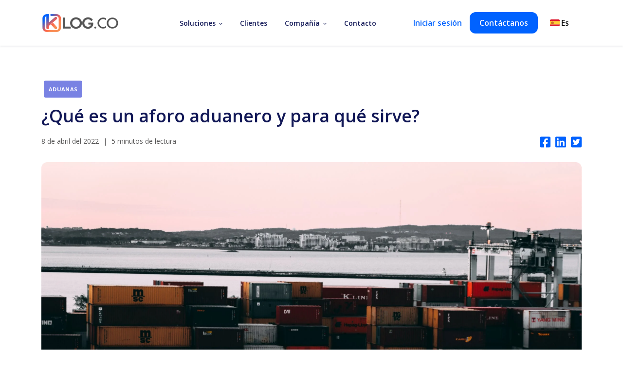

--- FILE ---
content_type: text/html; charset=UTF-8
request_url: https://klog.co/blog/que-es-un-aforo-aduanero-y-para-que-sirve
body_size: 22123
content:
<!doctype html><html lang="es"><head>
 
    
    <!-- Google tag (gtag.js) -->
<script async src="https://www.googletagmanager.com/gtag/js?id=G-QKHPHB7GY4"></script>
<script>
  window.dataLayer = window.dataLayer || [];
  function gtag(){dataLayer.push(arguments);}
  gtag('js', new Date());

  gtag('config', 'G-QKHPHB7GY4');
</script>
   
  <meta charset="utf-8">
  <meta name="robots" content="index, follow">
  
    <title>¿Qué es un aforo aduanero y para qué sirve?</title>
  
  
    <link rel="shortcut icon" href="https://klog.co/hubfs/Isotipo%20KLog.svg">
  
  <meta name="description" content="Descubre qué es un aforo aduanero y su importancia en el comercio internacional. Conoce cómo afecta la pandemia a los procesos aduaneros.">
<link rel="preconnect" href="https://fonts.googleapis.com"><link rel="preconnect" href="https://fonts.gstatic.com" crossorigin><link href="https://fonts.googleapis.com/css2?family=Open+Sans:wght@400;500;600;700&amp;display=swap" rel="stylesheet"><script src="https://code.jquery.com/jquery-1.12.4.min.js" integrity="sha256-ZosEbRLbNQzLpnKIkEdrPv7lOy9C27hHQ+Xp8a4MxAQ=" crossorigin="anonymous"></script><script src="https://cdnjs.cloudflare.com/ajax/libs/Swiper/7.3.0/swiper-bundle.min.js" integrity="sha512-5Zo75sFi47jEROGHPhhx+IUh77BJ3W8gweIYENZGMtfbey8rJ0MzYNRponea9NMM62mwaz+Ze8TE1T4iyuKShQ==" crossorigin="anonymous" referrerpolicy="no-referrer"></script><link rel="stylesheet" href="https://cdnjs.cloudflare.com/ajax/libs/Swiper/7.3.0/swiper-bundle.min.css" integrity="sha512-RgkLimDg6WGzMjR96thBWOfr95Lr2aCxdp8JVAeiHtnu1Mj7/mNeodg39KRRoHOE0fUf1ju6WP2iFaFtpl5WKg==" crossorigin="anonymous" referrerpolicy="no-referrer"><link rel="stylesheet" href="https://cdnjs.cloudflare.com/ajax/libs/SlickNav/1.0.9/slicknav.min.css" integrity="sha512-a1lATEf6pxT1sQzlnloEIW33Th9cPSWkXeGUzow5/mZihWQzHEZ6hstesvFbw8/AVf4xyHPfL90hUsFdahRFtA==" crossorigin="anonymous" referrerpolicy="no-referrer"><script src="https://cdnjs.cloudflare.com/ajax/libs/SlickNav/1.0.9/jquery.slicknav.min.js" integrity="sha512-7RKqvTww7a+pmyeBsaT+E75ODi0Fam1sknjFUiiLOtRjxn5b8b4JZCMN3Kg8yViluNyvujN2o+Nqqv6sIrkGtw==" crossorigin="anonymous" referrerpolicy="no-referrer"></script><link rel="stylesheet" href="https://unpkg.com/aos@next/dist/aos.css"><script src="https://unpkg.com/aos@next/dist/aos.js"></script><script src="https://cdnjs.cloudflare.com/ajax/libs/typed.js/2.0.12/typed.min.js" integrity="sha512-3J8teBiHrSyaaRBajZyIEtpDsXdPq1gsznKWIVb5CnorQuFhjWGhWe54z8YNnHHr7MZuExb9m5kvf964HiT1Sw==" crossorigin="anonymous" referrerpolicy="no-referrer"></script><script src="https://cdnjs.cloudflare.com/ajax/libs/iframe-resizer/4.3.2/iframeResizer.min.js" integrity="sha512-dnvR4Aebv5bAtJxDunq3eE8puKAJrY9GBJYl9GC6lTOEC76s1dbDfJFcL9GyzpaDW4vlI/UjR8sKbc1j6Ynx6w==" crossorigin="anonymous" referrerpolicy="no-referrer"></script><meta name="viewport" content="width=device-width, initial-scale=1"><meta property="og:description" content="Descubre qué es un aforo aduanero y su importancia en el comercio internacional. Conoce cómo afecta la pandemia a los procesos aduaneros."><meta property="og:title" content="¿Qué es un aforo aduanero y para qué sirve?"><meta name="twitter:description" content="Descubre qué es un aforo aduanero y su importancia en el comercio internacional. Conoce cómo afecta la pandemia a los procesos aduaneros."><meta name="twitter:title" content="¿Qué es un aforo aduanero y para qué sirve?"><style>
a.cta_button{-moz-box-sizing:content-box !important;-webkit-box-sizing:content-box !important;box-sizing:content-box !important;vertical-align:middle}.hs-breadcrumb-menu{list-style-type:none;margin:0px 0px 0px 0px;padding:0px 0px 0px 0px}.hs-breadcrumb-menu-item{float:left;padding:10px 0px 10px 10px}.hs-breadcrumb-menu-divider:before{content:'›';padding-left:10px}.hs-featured-image-link{border:0}.hs-featured-image{float:right;margin:0 0 20px 20px;max-width:50%}@media (max-width: 568px){.hs-featured-image{float:none;margin:0;width:100%;max-width:100%}}.hs-screen-reader-text{clip:rect(1px, 1px, 1px, 1px);height:1px;overflow:hidden;position:absolute !important;width:1px}
</style><link rel="stylesheet" href="https://klog.co/hubfs/hub_generated/template_assets/1/60337728952/1769705394631/template_variabels.min.css"><link rel="stylesheet" href="https://klog.co/hubfs/hub_generated/template_assets/1/60337729070/1769705397303/template_styles.min.css"><link rel="stylesheet" href="https://klog.co/hubfs/hub_generated/module_assets/1/158570158891/1744382654651/module_Top_Banner.min.css"><link rel="stylesheet" href="https://klog.co/hubfs/hub_generated/module_assets/1/60337835140/1750691326899/module_menu.min.css"><link rel="stylesheet" href="/hs/hsstatic/cos-LanguageSwitcher/static-1.336/sass/LanguageSwitcher.css"><link rel="stylesheet" href="https://klog.co/hubfs/hub_generated/module_assets/1/61650963246/1743696257125/module_blog-popular-articles.min.css"><link rel="stylesheet" href="https://klog.co/hubfs/hub_generated/module_assets/1/61121153820/1741098677398/module_subscribe-blog-banner.min.css"><link rel="stylesheet" href="https://klog.co/hubfs/hub_generated/module_assets/1/60337673307/1743696217889/module_social-follow.min.css"><link rel="preload" as="style" href="https://48752163.fs1.hubspotusercontent-na1.net/hubfs/48752163/raw_assets/media-default-modules/master/650/js_client_assets/assets/TrackPlayAnalytics-Cm48oVxd.css"><link rel="preload" as="style" href="https://48752163.fs1.hubspotusercontent-na1.net/hubfs/48752163/raw_assets/media-default-modules/master/650/js_client_assets/assets/Tooltip-DkS5dgLo.css"><style id="hs_editor_style" type="text/css">
#hs_cos_wrapper_footer_menu_one li.hs-menu-item a:link  { line-height: 15px !important }
#hs_cos_wrapper_footer_menu_one .hs-menu-wrapper > ul  { line-height: 15px !important; padding-bottom: 10px !important }
#hs_cos_wrapper_footer_menu_one li.hs-menu-item a  { line-height: 15px !important }
#hs_cos_wrapper_footer_menu_one  p , #hs_cos_wrapper_footer_menu_one  li , #hs_cos_wrapper_footer_menu_one  span , #hs_cos_wrapper_footer_menu_one  label , #hs_cos_wrapper_footer_menu_one  h1 , #hs_cos_wrapper_footer_menu_one  h2 , #hs_cos_wrapper_footer_menu_one  h3 , #hs_cos_wrapper_footer_menu_one  h4 , #hs_cos_wrapper_footer_menu_one  h5 , #hs_cos_wrapper_footer_menu_one  h6  { line-height: 15px !important }
#hs_cos_wrapper_footer_menu_two li.hs-menu-item a:link  { line-height: 15px !important }
#hs_cos_wrapper_footer_menu_two .hs-menu-wrapper > ul  { line-height: 15px !important; padding-bottom: 10px !important }
#hs_cos_wrapper_footer_menu_two li.hs-menu-item a  { line-height: 15px !important }
#hs_cos_wrapper_footer_menu_two  p , #hs_cos_wrapper_footer_menu_two  li , #hs_cos_wrapper_footer_menu_two  span , #hs_cos_wrapper_footer_menu_two  label , #hs_cos_wrapper_footer_menu_two  h1 , #hs_cos_wrapper_footer_menu_two  h2 , #hs_cos_wrapper_footer_menu_two  h3 , #hs_cos_wrapper_footer_menu_two  h4 , #hs_cos_wrapper_footer_menu_two  h5 , #hs_cos_wrapper_footer_menu_two  h6  { line-height: 15px !important }
#hs_cos_wrapper_footer_menu_three li.hs-menu-item a:link  { line-height: 15px !important }
#hs_cos_wrapper_footer_menu_three .hs-menu-wrapper > ul  { line-height: 15px !important; padding-bottom: 10px !important }
#hs_cos_wrapper_footer_menu_three li.hs-menu-item a  { line-height: 15px !important }
#hs_cos_wrapper_footer_menu_three  p , #hs_cos_wrapper_footer_menu_three  li , #hs_cos_wrapper_footer_menu_three  span , #hs_cos_wrapper_footer_menu_three  label , #hs_cos_wrapper_footer_menu_three  h1 , #hs_cos_wrapper_footer_menu_three  h2 , #hs_cos_wrapper_footer_menu_three  h3 , #hs_cos_wrapper_footer_menu_three  h4 , #hs_cos_wrapper_footer_menu_three  h5 , #hs_cos_wrapper_footer_menu_three  h6  { line-height: 15px !important }
#hs_cos_wrapper_footer_menu_four li.hs-menu-item a:link  { line-height: 15px !important }
#hs_cos_wrapper_footer_menu_four .hs-menu-wrapper > ul  { line-height: 15px !important; padding-bottom: 10px !important }
#hs_cos_wrapper_footer_menu_four li.hs-menu-item a  { line-height: 15px !important }
#hs_cos_wrapper_footer_menu_four  p , #hs_cos_wrapper_footer_menu_four  li , #hs_cos_wrapper_footer_menu_four  span , #hs_cos_wrapper_footer_menu_four  label , #hs_cos_wrapper_footer_menu_four  h1 , #hs_cos_wrapper_footer_menu_four  h2 , #hs_cos_wrapper_footer_menu_four  h3 , #hs_cos_wrapper_footer_menu_four  h4 , #hs_cos_wrapper_footer_menu_four  h5 , #hs_cos_wrapper_footer_menu_four  h6  { line-height: 15px !important }
#hs_cos_wrapper_country_2  { display: block !important; padding-right: 0px !important }
</style><script type="application/ld+json">
{
  "mainEntityOfPage" : {
    "@type" : "WebPage",
    "@id" : "https://klog.co/blog/que-es-un-aforo-aduanero-y-para-que-sirve"
  },
  "author" : {
    "name" : "KLog.co",
    "url" : "https://klog.co/blog/author/klog-co",
    "@type" : "Person"
  },
  "headline" : "¿Qué es un aforo aduanero y para qué sirve?",
  "datePublished" : "2022-04-08T16:16:20.000Z",
  "dateModified" : "2025-10-22T19:20:26.034Z",
  "publisher" : {
    "name" : "KLog.co",
    "logo" : {
      "url" : "https://klog.co/hubfs/Branding/KLog%20I%20Logo%20Oscuro-Branding.png",
      "@type" : "ImageObject"
    },
    "@type" : "Organization"
  },
  "@context" : "https://schema.org",
  "@type" : "BlogPosting",
  "image" : [ "https://klog.co/hubfs/pexels-photo-2091159.jpeg" ]
}
</script><script>
var _hsp = window._hsp = window._hsp || [];
_hsp.push(['addPrivacyConsentListener', function(consent) { if (consent.allowed || (consent.categories && consent.categories.analytics)) {
  (function(i,s,o,g,r,a,m){i['GoogleAnalyticsObject']=r;i[r]=i[r]||function(){
  (i[r].q=i[r].q||[]).push(arguments)},i[r].l=1*new Date();a=s.createElement(o),
  m=s.getElementsByTagName(o)[0];a.async=1;a.src=g;m.parentNode.insertBefore(a,m)
})(window,document,'script','//www.google-analytics.com/analytics.js','ga');
  ga('create','UA-155862609-2','auto');
  ga('send','pageview');
}}]);
</script><script>
var _hsp = window._hsp = window._hsp || [];
window.dataLayer = window.dataLayer || [];
function gtag(){dataLayer.push(arguments);}

var useGoogleConsentModeV2 = true;
var waitForUpdateMillis = 1000;


if (!window._hsGoogleConsentRunOnce) {
  window._hsGoogleConsentRunOnce = true;

  gtag('consent', 'default', {
    'ad_storage': 'denied',
    'analytics_storage': 'denied',
    'ad_user_data': 'denied',
    'ad_personalization': 'denied',
    'wait_for_update': waitForUpdateMillis
  });

  if (useGoogleConsentModeV2) {
    _hsp.push(['useGoogleConsentModeV2'])
  } else {
    _hsp.push(['addPrivacyConsentListener', function(consent){
      var hasAnalyticsConsent = consent && (consent.allowed || (consent.categories && consent.categories.analytics));
      var hasAdsConsent = consent && (consent.allowed || (consent.categories && consent.categories.advertisement));

      gtag('consent', 'update', {
        'ad_storage': hasAdsConsent ? 'granted' : 'denied',
        'analytics_storage': hasAnalyticsConsent ? 'granted' : 'denied',
        'ad_user_data': hasAdsConsent ? 'granted' : 'denied',
        'ad_personalization': hasAdsConsent ? 'granted' : 'denied'
      });
    }]);
  }
}

gtag('js', new Date());
gtag('set', 'developer_id.dZTQ1Zm', true);
gtag('config', 'G-QKHPHB7GY4');
</script><script async src="https://www.googletagmanager.com/gtag/js?id=G-QKHPHB7GY4"></script><script>
var _hsp = window._hsp = window._hsp || [];
window.dataLayer = window.dataLayer || [];
function gtag(){dataLayer.push(arguments);}

var useGoogleConsentModeV2 = true;
var waitForUpdateMillis = 1000;



var hsLoadGtm = function loadGtm() {
    if(window._hsGtmLoadOnce) {
      return;
    }

    if (useGoogleConsentModeV2) {

      gtag('set','developer_id.dZTQ1Zm',true);

      gtag('consent', 'default', {
      'ad_storage': 'denied',
      'analytics_storage': 'denied',
      'ad_user_data': 'denied',
      'ad_personalization': 'denied',
      'wait_for_update': waitForUpdateMillis
      });

      _hsp.push(['useGoogleConsentModeV2'])
    }

    (function(w,d,s,l,i){w[l]=w[l]||[];w[l].push({'gtm.start':
    new Date().getTime(),event:'gtm.js'});var f=d.getElementsByTagName(s)[0],
    j=d.createElement(s),dl=l!='dataLayer'?'&l='+l:'';j.async=true;j.src=
    'https://www.googletagmanager.com/gtm.js?id='+i+dl;f.parentNode.insertBefore(j,f);
    })(window,document,'script','dataLayer','GTM-P35FJQR');

    window._hsGtmLoadOnce = true;
};

_hsp.push(['addPrivacyConsentListener', function(consent){
  if(consent.allowed || (consent.categories && consent.categories.analytics)){
    hsLoadGtm();
  }
}]);

</script><link rel="amphtml" href="https://klog.co/blog/que-es-un-aforo-aduanero-y-para-que-sirve?hs_amp=true"><meta property="og:image" content="https://klog.co/hubfs/pexels-photo-2091159.jpeg"><meta property="og:image:width" content="2250"><meta property="og:image:height" content="1500"><meta name="twitter:image" content="https://klog.co/hubfs/pexels-photo-2091159.jpeg"><meta property="og:url" content="https://klog.co/blog/que-es-un-aforo-aduanero-y-para-que-sirve"><meta name="twitter:card" content="summary_large_image"><link rel="canonical" href="https://klog.co/blog/que-es-un-aforo-aduanero-y-para-que-sirve"><meta property="og:type" content="article"><link rel="alternate" type="application/rss+xml" href="https://klog.co/blog/rss.xml"><meta name="twitter:domain" content="klog.co"><script src="//platform.linkedin.com/in.js" type="text/javascript">
    lang: es_ES
</script><meta http-equiv="content-language" content="es"><link rel="alternate" hreflang="en" href="https://klog.co/en/blog/what-is-a-customs-clearance-and-what-is-it-for"><link rel="alternate" hreflang="es" href="https://klog.co/blog/que-es-un-aforo-aduanero-y-para-que-sirve"><meta property="og:title" content="¿Qué es un aforo aduanero y para qué sirve?"><meta property="og:description" content="Descubre qu&amp;eacute; es un aforo aduanero y su importancia en el comercio internacional. Conoce c&amp;oacute;mo afecta la pandemia a los procesos aduaneros."><meta property="og:type" content="website"><meta property="og:url" content="https://klog.co/blog/que-es-un-aforo-aduanero-y-para-que-sirve"><meta property="og:image" content="https://klog.co/hubfs/Logos/KLog-og.jpg"><meta property="og:image:width" content="1518"><meta property="og:image:height" content="598"><link rel="image_src" href="https://klog.co/hubfs/Logos/KLog-og.jpg"><meta name="twitter:card" content="summary_large_image"><meta name="twitter:title" content="¿Qué es un aforo aduanero y para qué sirve?"><meta name="twitter:description" content="Descubre qu&amp;eacute; es un aforo aduanero y su importancia en el comercio internacional. Conoce c&amp;oacute;mo afecta la pandemia a los procesos aduaneros."><meta name="twitter:image" content="https://klog.co/hubfs/Logos/KLog-og.jpg"><meta name="generator" content="HubSpot"><link rel="preload" as="style" href="https://48752163.fs1.hubspotusercontent-na1.net/hubfs/48752163/raw_assets/media-default-modules/master/650/js_client_assets/assets/TrackPlayAnalytics-Cm48oVxd.css"><link rel="preload" as="style" href="https://48752163.fs1.hubspotusercontent-na1.net/hubfs/48752163/raw_assets/media-default-modules/master/650/js_client_assets/assets/Tooltip-DkS5dgLo.css"></head>
      
      
      
      
    
    
     
    
    
    
    
    
    
    
    
    
    
    
    
    
    
    
  
  



    

    
    
    
    
    

    

    

    













<!-- Editor Styles -->





    



    
<!--  Added by GoogleAnalytics integration -->


<!-- /Added by GoogleAnalytics integration -->

<!--  Added by GoogleAnalytics4 integration -->



<!-- /Added by GoogleAnalytics4 integration -->

<!--  Added by GoogleTagManager integration -->


<!-- /Added by GoogleTagManager integration -->































    <!-- Open Graph (OG) Tags for social media previews -->








    <!-- OG image as fallback (some scrapers detect this better) -->



<!-- Twitter Card -->




  
  
  <body>
<!--  Added by GoogleTagManager integration -->
<noscript><iframe src="https://www.googletagmanager.com/ns.html?id=GTM-P35FJQR" height="0" width="0" style="display:none;visibility:hidden"></iframe></noscript>

<!-- /Added by GoogleTagManager integration -->

    <div class="body-wrapper   hs-content-id-70632446784 hs-blog-post hs-blog-id-48697497011">
      
        <div data-global-resource-path="Klog Theme/templates/partials/header-2022.html"><header class="header-main">
<div id="hs_cos_wrapper_module_170905099867711" class="hs_cos_wrapper hs_cos_wrapper_widget hs_cos_wrapper_type_module" style="" data-hs-cos-general-type="widget" data-hs-cos-type="module"></div>
    <div class="container">
        <div class="inner-wrapper">
            <div class="logo-wrapper">
                <div id="hs_cos_wrapper_header_logo" class="hs_cos_wrapper hs_cos_wrapper_widget hs_cos_wrapper_type_module widget-type-logo" style="" data-hs-cos-general-type="widget" data-hs-cos-type="module">
  






















  
  <span id="hs_cos_wrapper_header_logo_hs_logo_widget" class="hs_cos_wrapper hs_cos_wrapper_widget hs_cos_wrapper_type_logo" style="" data-hs-cos-general-type="widget" data-hs-cos-type="logo"><a href="https://klog.co?hsLang=es" id="hs-link-header_logo_hs_logo_widget" style="border-width:0px;border:0px;"><img src="https://klog.co/hs-fs/hubfs/Branding/logo-sitio.png?width=160&amp;height=40&amp;name=logo-sitio.png" class="hs-image-widget " height="40" style="height: auto;width:160px;border-width:0px;border:0px;" width="160" alt="Logo KLog" title="Logo KLog" loading="lazy" srcset="https://klog.co/hs-fs/hubfs/Branding/logo-sitio.png?width=80&amp;height=20&amp;name=logo-sitio.png 80w, https://klog.co/hs-fs/hubfs/Branding/logo-sitio.png?width=160&amp;height=40&amp;name=logo-sitio.png 160w, https://klog.co/hs-fs/hubfs/Branding/logo-sitio.png?width=240&amp;height=60&amp;name=logo-sitio.png 240w, https://klog.co/hs-fs/hubfs/Branding/logo-sitio.png?width=320&amp;height=80&amp;name=logo-sitio.png 320w, https://klog.co/hs-fs/hubfs/Branding/logo-sitio.png?width=400&amp;height=100&amp;name=logo-sitio.png 400w, https://klog.co/hs-fs/hubfs/Branding/logo-sitio.png?width=480&amp;height=120&amp;name=logo-sitio.png 480w" sizes="(max-width: 160px) 100vw, 160px"></a></span>
</div>
            </div>

            <div class="menu-wrapper">
                <div class="menu">
                    <div id="hs_cos_wrapper_module_16376602231273" class="hs_cos_wrapper hs_cos_wrapper_widget hs_cos_wrapper_type_module" style="" data-hs-cos-general-type="widget" data-hs-cos-type="module">


 
 
 
 
 
 
 
 
 
 
 
 
 
 
 
 
 
 
 
 
 
 
 
 
 
 
 
 <nav aria-label="Main menu" class="navigation-primary">
   
   
   <ul class="submenu level-1">
     
       
 
   <li class="has-submenu menu-item hs-skip-lang-url-rewrite">
     <a href="javascript:;" class="menu-link">Soluciones</a>
 
     
       <input type="checkbox" id="Soluciones" class="submenu-toggle">
       <label class="menu-arrow" for="Soluciones">
         <span class="menu-child-toggle-icon">
           <svg version="1.0" xmlns="http://www.w3.org/2000/svg" viewbox="0 0 448 512" width="16" aria-labelledby="chevron-down1" role="img"><title id="chevron-down1">Open the submenu</title><g id="chevron-down1_layer"><path d="M207.029 381.476L12.686 187.132c-9.373-9.373-9.373-24.569 0-33.941l22.667-22.667c9.357-9.357 24.522-9.375 33.901-.04L224 284.505l154.745-154.021c9.379-9.335 24.544-9.317 33.901.04l22.667 22.667c9.373 9.373 9.373 24.569 0 33.941L240.971 381.476c-9.373 9.372-24.569 9.372-33.942 0z" /></g></svg>
         </span>
       </label>
       
   
   <ul class="submenu level-2">
     
       
 
   <li class="no-submenu menu-item hs-skip-lang-url-rewrite">
     <a href="https://klog.co/servicios" class="menu-link">Servicios logísticos</a>
 
     
   </li>
 
 
     
       
 
   <li class="no-submenu menu-item hs-skip-lang-url-rewrite">
     <a href="https://klog.co/plataforma" class="menu-link">Plataforma digital</a>
 
     
   </li>
 
 
     
   </ul>
 
     
   </li>
 
 
     
       
 
   <li class="no-submenu menu-item hs-skip-lang-url-rewrite">
     <a href="https://klog.co/clientes" class="menu-link">Clientes</a>
 
     
   </li>
 
 
     
       
 
   <li class="has-submenu menu-item hs-skip-lang-url-rewrite">
     <a href="javascript:;" class="menu-link">Compañía</a>
 
     
       <input type="checkbox" id="Compañía" class="submenu-toggle">
       <label class="menu-arrow" for="Compañía">
         <span class="menu-child-toggle-icon">
           <svg version="1.0" xmlns="http://www.w3.org/2000/svg" viewbox="0 0 448 512" width="16" aria-labelledby="chevron-down2" role="img"><title id="chevron-down2">Open the submenu</title><g id="chevron-down2_layer"><path d="M207.029 381.476L12.686 187.132c-9.373-9.373-9.373-24.569 0-33.941l22.667-22.667c9.357-9.357 24.522-9.375 33.901-.04L224 284.505l154.745-154.021c9.379-9.335 24.544-9.317 33.901.04l22.667 22.667c9.373 9.373 9.373 24.569 0 33.941L240.971 381.476c-9.373 9.372-24.569 9.372-33.942 0z" /></g></svg>
         </span>
       </label>
       
   
   <ul class="submenu level-2">
     
       
 
   <li class="no-submenu menu-item hs-skip-lang-url-rewrite">
     <a href="https://klog.co/sobre-nosotros" class="menu-link">Sobre nosotros</a>
 
     
   </li>
 
 
     
       
 
   <li class="no-submenu menu-item hs-skip-lang-url-rewrite">
     <a href="https://klog.co/careers" class="menu-link">Careers</a>
 
     
   </li>
 
 
     
       
 
   <li class="no-submenu menu-item hs-skip-lang-url-rewrite">
     <a href="https://klog.co/kgiving" class="menu-link">KGiving</a>
 
     
   </li>
 
 
     
       
 
   <li class="no-submenu menu-item hs-skip-lang-url-rewrite">
     <a href="https://klog.co/blog" class="menu-link">Blog</a>
 
     
   </li>
 
 
     
       
 
   <li class="no-submenu menu-item hs-skip-lang-url-rewrite">
     <a href="https://klog.co/centro-de-prensa" class="menu-link">Centro de prensa</a>
 
     
   </li>
 
 
     
   </ul>
 
     
   </li>
 
 
     
       
 
   <li class="no-submenu menu-item hs-skip-lang-url-rewrite">
     <a href="https://klog.co/contacto" class="menu-link">Contacto</a>
 
     
   </li>
 
 
     
   </ul>
 
 </nav></div> 
                </div>

                <div class="menu--extra">
                    <div class="submenu">
                   
                    <div id="hs_cos_wrapper_menu_extra" class="hs_cos_wrapper hs_cos_wrapper_widget hs_cos_wrapper_type_module widget-type-simple_menu" style="" data-hs-cos-general-type="widget" data-hs-cos-type="module"><span id="hs_cos_wrapper_menu_extra_" class="hs_cos_wrapper hs_cos_wrapper_widget hs_cos_wrapper_type_simple_menu" style="" data-hs-cos-general-type="widget" data-hs-cos-type="simple_menu"><div id="hs_menu_wrapper_menu_extra_" class="hs-menu-wrapper active-branch flyouts hs-menu-flow-horizontal" role="navigation" data-sitemap-name="" data-menu-id="" aria-label="Navigation Menu">
 <ul role="menu">
  <li class="hs-menu-item hs-menu-depth-1" role="none"><a href="https://app.klog.co/login" role="menuitem" target="_self">Iniciar sesión</a></li>
  <li class="hs-menu-item hs-menu-depth-1" role="none"><a href="https://klog.co/contacto" role="menuitem" target="_self">Contáctanos</a></li>
 </ul>
</div></span></div>
                
                    </div>
                    
                        <div class="language-switcher">
                            <div id="hs_cos_wrapper_language-switcher" class="hs_cos_wrapper hs_cos_wrapper_widget hs_cos_wrapper_type_module widget-type-language_switcher" style="" data-hs-cos-general-type="widget" data-hs-cos-type="module"><span id="hs_cos_wrapper_language-switcher_" class="hs_cos_wrapper hs_cos_wrapper_widget hs_cos_wrapper_type_language_switcher" style="" data-hs-cos-general-type="widget" data-hs-cos-type="language_switcher"><div class="lang_switcher_class">
   <div class="globe_class" onclick="">
       <ul class="lang_list_class">
           <li>
               <a class="lang_switcher_link" data-language="es" lang="es" href="https://klog.co/blog/que-es-un-aforo-aduanero-y-para-que-sirve">Español</a>
           </li>
           <li>
               <a class="lang_switcher_link" data-language="en" lang="en" href="https://klog.co/en/blog/what-is-a-customs-clearance-and-what-is-it-for">Inglés</a>
           </li>
       </ul>
   </div>
</div></span></div>
                            
                        </div>
                    
                </div>

            </div>

            <div id="mainMenu" class="slick-menu">
            </div>
        </div>
    </div>

</header></div>
      

      

      <main id="main-content" class="body-container-wrapper" style="overflow-x: hidden">
        
  <div class="progress-bar-wrapper">
    <div id="progress-bar" class="progress-bar"></div>
  </div>
<div class="body-container blog-post">

  

  <div class="content-wrapper">

    <article class="post post--content">

      <div class="top">
          <div class="tags-wrapper">

            
                
                  <a class="tag" href="https://klog.co/blog/tag/aduanas" rel="tag">Aduanas</a>
                
          

          </div>
        
          <h1><span id="hs_cos_wrapper_name" class="hs_cos_wrapper hs_cos_wrapper_meta_field hs_cos_wrapper_type_text" style="" data-hs-cos-general-type="meta_field" data-hs-cos-type="text">¿Qué es un aforo aduanero y para qué sirve?</span></h1>

          <div class="blog-post__meta">
            
            <time datetime="2022-04-08 16:16:20" class="blog-post__timestamp">
              8 de abril del 2022
            </time>
            <span>|</span>
            <span>5 minutos de lectura</span>
           
            <div class="social">
             
                <a class="social-button facebook" target="_blank" href="https://www.facebook.com/sharer/sharer.php?u=https://klog.co/blog/que-es-un-aforo-aduanero-y-para-que-sirve">

                <svg width="22" height="23" viewbox="0 0 22 23" fill="none" xmlns="http://www.w3.org/2000/svg">
                <path d="M19.6429 0.5625H2.35714C1.73199 0.5625 1.13244 0.80943 0.690391 1.24897C0.248341 1.68851 0 2.28465 0 2.90625L0 20.0938C0 20.7154 0.248341 21.3115 0.690391 21.751C1.13244 22.1906 1.73199 22.4375 2.35714 22.4375H9.0971V15.0005H6.00335V11.5H9.0971V8.83203C9.0971 5.79736 10.9141 4.12109 13.697 4.12109C15.0297 4.12109 16.4234 4.35742 16.4234 4.35742V7.33594H14.8878C13.3748 7.33594 12.9029 8.26953 12.9029 9.22705V11.5H16.2805L15.7403 15.0005H12.9029V22.4375H19.6429C20.268 22.4375 20.8676 22.1906 21.3096 21.751C21.7517 21.3115 22 20.7154 22 20.0938V2.90625C22 2.28465 21.7517 1.68851 21.3096 1.24897C20.8676 0.80943 20.268 0.5625 19.6429 0.5625V0.5625Z" fill="#0062FF" />
                </svg>
                
                
                </a> 
             
                <a class="social-button linkedin" target="_blank" href="https://www.linkedin.com/shareArticle?mini=true&amp;url=https://klog.co/blog/que-es-un-aforo-aduanero-y-para-que-sirve">
                  <svg width="22" height="23" viewbox="0 0 22 23" fill="none" xmlns="http://www.w3.org/2000/svg">
                      <path d="M20.4286 0.5625H1.56652C0.702232 0.5625 0 1.27051 0 2.13965V20.8604C0 21.7295 0.702232 22.4375 1.56652 22.4375H20.4286C21.2929 22.4375 22 21.7295 22 20.8604V2.13965C22 1.27051 21.2929 0.5625 20.4286 0.5625ZM6.64911 19.3125H3.38839V8.87305H6.65402V19.3125H6.64911ZM5.01875 7.44727C3.97277 7.44727 3.12812 6.60254 3.12812 5.56738C3.12812 4.53223 3.97277 3.6875 5.01875 3.6875C6.05982 3.6875 6.90937 4.53223 6.90937 5.56738C6.90937 6.60742 6.06473 7.44727 5.01875 7.44727ZM18.8719 19.3125H15.6112V14.2344C15.6112 13.0234 15.5866 11.4658 13.917 11.4658C12.2179 11.4658 11.9576 12.7842 11.9576 14.1465V19.3125H8.69688V8.87305H11.825V10.2988H11.8692C12.3062 9.47852 13.3719 8.61426 14.958 8.61426C18.258 8.61426 18.8719 10.7773 18.8719 13.5898V19.3125Z" fill="#0062FF" />
                  </svg>
                </a>   

                <a class="social-button twitter" target="_blank" href="https://twitter.com/intent/tweet?original_referer=https://klog.co/blog/que-es-un-aforo-aduanero-y-para-que-sirve&amp;url=https://klog.co/blog/que-es-un-aforo-aduanero-y-para-que-sirve&amp;text=¿Qué%20es%20un%20aforo%20aduanero%20y%20para%20qué%20sirve">
                 <svg width="22" height="23" viewbox="0 0 22 23" fill="none" xmlns="http://www.w3.org/2000/svg">
                      <path d="M19.6429 0.5625H2.35714C1.0558 0.5625 0 1.6123 0 2.90625V20.0938C0 21.3877 1.0558 22.4375 2.35714 22.4375H19.6429C20.9442 22.4375 22 21.3877 22 20.0938V2.90625C22 1.6123 20.9442 0.5625 19.6429 0.5625ZM17.2415 8.31641C17.2513 8.45312 17.2513 8.59473 17.2513 8.73145C17.2513 12.9648 14.0103 17.8428 8.08795 17.8428C6.26116 17.8428 4.56696 17.3154 3.14286 16.4072C3.40313 16.4365 3.65357 16.4463 3.91875 16.4463C5.42634 16.4463 6.81116 15.9385 7.91607 15.0791C6.50179 15.0498 5.31339 14.127 4.9058 12.8574C5.40179 12.9307 5.84866 12.9307 6.35938 12.7988C4.88616 12.501 3.78125 11.2119 3.78125 9.6543V9.61523C4.20848 9.85449 4.70937 10.001 5.23482 10.0205C4.79307 9.72834 4.43093 9.33197 4.18072 8.86677C3.93052 8.40158 3.80002 7.88203 3.80089 7.35449C3.80089 6.75879 3.95804 6.21191 4.23795 5.73828C5.82411 7.68164 8.2058 8.95117 10.8772 9.08789C10.4205 6.91504 12.0558 5.15234 14.0201 5.15234C14.9482 5.15234 15.783 5.53809 16.3723 6.16309C17.0991 6.02637 17.7964 5.75781 18.4152 5.3916C18.1746 6.13379 17.6688 6.75879 17.0009 7.1543C17.6491 7.08594 18.2777 6.90527 18.8571 6.65625C18.4201 7.2959 17.8701 7.8623 17.2415 8.31641Z" fill="#0062FF" />
                  </svg>
                
                  </a>
          
            </div>
          </div>
      </div>

      
        <div class="blog-post__image-wrapper">
          <img class="blog-post__image" src="https://klog.co/hubfs/pexels-photo-2091159.jpeg" loading="eager" alt="">
        </div>
      
     

      <div class="columns-wrapper">
          
          <div class="blog-post__body">
          <div class="toc-table">
            <h6>TABLA DE CONTENIDOS</h6>
            <ul class="toc-table-wrapper">
            </ul>
          </div>
<div id="hs_cos_wrapper_narration" class="hs_cos_wrapper hs_cos_wrapper_widget hs_cos_wrapper_type_module" style="" data-hs-cos-general-type="widget" data-hs-cos-type="module"><link rel="stylesheet" href="https://48752163.fs1.hubspotusercontent-na1.net/hubfs/48752163/raw_assets/media-default-modules/master/650/js_client_assets/assets/TrackPlayAnalytics-Cm48oVxd.css">
<link rel="stylesheet" href="https://48752163.fs1.hubspotusercontent-na1.net/hubfs/48752163/raw_assets/media-default-modules/master/650/js_client_assets/assets/Tooltip-DkS5dgLo.css">
<!--$--><div data-hs-island="true" id="island-e46db1i1R0"><!--$--><div><div class="hs-audio-player _hs-audio-player_1nxo7_1" role="group" tabindex="0" aria-label="Reproducir el audio de la entrada de blog: Escucha la transcripción" data-status="initial" data-testid="audio-player" style="display:flex;align-items:center;height:60px;--primary:#F9FBFF;--secondary:#121857;--tertiary:#F1F6FF;--primary-alt:#f3f5f9;--tertiary-translucent:#F1F6FF50"><div class="_play-pause-skip_1nxo7_117 hs-audio-player__controls"><div class="_control-button_1nxo7_36 _play-pause-button_1nxo7_122 hs-audio-player__play-pause-button" role="button" tabindex="-1" aria-label="Reproducir" data-testid="play-pause-button"><span class="_loading-spinner_1nxo7_147 hs-audio-player__loading-spinner" aria-label="Cargando" aria-busy="true"><span class="hs-audio-player__loading-icon"><svg width="40" height="40" viewbox="0 0 40 40" xmlns="http://www.w3.org/2000/svg" aria-hidden="true"><path d="M0 20C0 31.0457 8.95431 40 20 40C31.0457 40 40 31.0457 40 20C40 8.9543 31.0457 0 20 0C8.95431 0 0 8.9543 0 20ZM36.4 20C36.4 29.0575 29.0575 36.4 20 36.4C10.9425 36.4 3.6 29.0575 3.6 20C3.6 10.9425 10.9425 3.6 20 3.6C29.0575 3.6 36.4 10.9425 36.4 20Z" fill="url(#paint0_angular_1434_396)"></path><circle cx="20" cy="20" r="18" fill="none" stroke="#00a4bd" stroke-width="3"></circle><defs><radialgradient id="paint0_angular_1434_396" cx="0" cy="0" r="1" gradientunits="userSpaceOnUse" gradienttransform="translate(20 20) rotate(90) scale(20)"><stop stop-color="#00A4BD"></stop><stop offset="0.489583" stop-color="#7FD1DE"></stop><stop offset="1" stop-color="#7FD1DE"></stop></radialgradient></defs></svg></span></span></div></div><div class="_initial-title_1nxo7_40 hs-audio-player__title" style="overflow:hidden;white-space:nowrap;text-overflow:ellipsis">Escucha la transcripción</div><div class="_ai-generated-icon_1nxo7_47 hs-audio-player__ai-icon" role="img" aria-label="Audio generado por IA" tabindex="0"><svg xmlns="http://www.w3.org/2000/svg" viewbox="0 -6 32 34"><path d="M17.01.6l2.75 5.03c1.18 2.16 2.96 3.94 5.12 5.12l5.03 2.75c.8.44.8 1.58 0 2.01l-5.02 2.75c-2.16 1.18-3.94 2.96-5.12 5.12l-2.75 5.02c-.44.8-1.58.8-2.01 0l-2.75-5.03c-1.18-2.16-2.96-3.94-5.12-5.12L2.11 15.5c-.8-.44-.8-1.58 0-2.01l5.03-2.75c2.16-1.18 3.94-2.96 5.12-5.12L14.99.6c.44-.8 1.58-.8 2.01 0z"></path></svg></div><div class="_duration_1nxo7_62 hs-audio-player__duration">6<!-- -->:<!-- -->58</div></div><audio preload="none" src="https://klog.co/hubfs/AI-Generated%20Media/Post%20Narration%20Audio/70632446784-TTS-1713811355675.mp3"></audio></div><!--/$--></div><!--/$-->
    <script type="text/javascript">
      window.__hsEnvConfig = {"hsDeployed":true,"hsEnv":"prod","hsJSRGates":["CMS:JSRenderer:SeparateIslandRenderOption","CMS:JSRenderer:CompressResponse","CMS:JSRenderer:MinifyCSS","CMS:JSRenderer:GetServerSideProps","CMS:JSRenderer:LocalProxySchemaVersion1","CMS:JSRenderer:SharedDeps"],"hublet":"na1","portalID":19990814};
      window.__hsServerPageUrl = "https:\u002F\u002Fklog.co\u002Fblog\u002Fque-es-un-aforo-aduanero-y-para-que-sirve";
      window.__hsBasePath = "\u002Fblog\u002Fque-es-un-aforo-aduanero-y-para-que-sirve";
    </script>
      
  <script type="text/javascript">
    var newIslands = [{"clientOnly":false,"hydrateOn":"load","id":"island-e46db1i1R0","moduleId":"components\u002Fislands\u002FBlogAudioModule.tsx?client-entry","moduleName":"BlogAudioModule","priority":0,"props":{"dataQueryResult":{},"duration":418.032,"experimentalHublData":null,"fieldValues":{"translations":{"aiGeneratedTooltip":"Audio generado por IA","elapsedTime":"Tiempo transcurrido","emptyPlaceholder":"Genera una narración para esta entrada de blog.","error":"Se ha producido un error. Actualiza la página e inténtalo de nuevo.","loading":"Cargando","mute":"Silenciar","pause":"Pausar","play":"Reproducir","playAudio":"Reproducir el audio de la entrada de blog","playbackRate":"Velocidad de reproducción","seekBar":"Barra de búsqueda","seekBarSlider":"Ajustar posición","skipBackward":"Retroceder 15 segundos","skipForward":"Adelantar 15 segundos","slowDownPlayback":"Ralentizar reproducción","speedUpPlayback":"Acelerar reproducción","unmute":"Activar audio","volume":"Volumen","volumeControls":"Controles de volumen"}},"file":{"archived":false,"cdn_purge_embargo_time":null,"cloud_key":"hubfs\u002F19990814\u002FAI-Generated%20Media\u002FPost%20Narration%20Audio\u002F70632446784-TTS-1713811355675.mp3","cloud_key_hash":"ad6f0491e4990733cb204a9a083fd607","composite_access":1,"created":1713811356599,"created_by":null,"default_hosting_url":"https:\u002F\u002F19990814.fs1.hubspotusercontent-na1.net\u002Fhubfs\u002F19990814\u002FAI-Generated%20Media\u002FPost%20Narration%20Audio\u002F70632446784-TTS-1713811355675.mp3","deleted_at":0,"deleted_by":null,"encoding":null,"expires_at":null,"extended_metadata":{"duration":418032,"language_code":"es","media_data":{"bitrate":160000,"duration":418032,"format_long_name":"MP2\u002F3 (MPEG audio layer 2\u002F3)","format_name":"mp3","streams":[{"avg_frame_rate":"0:1","bitrate":160000,"channels":1,"codec":{"long_name":"MP3 (MPEG audio layer 3)","name":"mp3","time_base":null,"type":"AUDIO"},"duration":418032,"frame_rate":"0:1","height":0,"rotation":0,"sample_rate":24000,"start_time":0,"time_base":"1:14112000","width":0}]}},"extension":"mp3","file_hash":"a1a3d57640220abfe586bcd2175cd7d1","folder_id":160922437024,"friendly_url":"https:\u002F\u002Fklog.co\u002Fhubfs\u002FAI-Generated%20Media\u002FPost%20Narration%20Audio\u002F70632446784-TTS-1713811355675.mp3","height":null,"hidden":false,"id":165208648816,"is_indexable":false,"meta":{"ai_generated":false,"allows_anonymous_access":true,"duration":418032,"indexable":false,"language_code":"es","sensitive":false,"video_data":{"bitrate":160000,"duration":418032,"format_long_name":"MP2\u002F3 (MPEG audio layer 2\u002F3)","format_name":"mp3","hosting_infos":null,"source_bitrate":null,"source_cloud_key":null,"source_size":null,"source_version":null,"streams":[{"avg_frame_rate":"0:1","bitrate":160000,"channels":1,"codec_long_name":"MP3 (MPEG audio layer 3)","codec_name":"mp3","codec_time_base":null,"codec_type":"AUDIO","display_aspect_ratio":null,"duration":418032,"frame_rate":"0:1","height":0,"profile":null,"rotation":0,"sample_aspect_ratio":null,"sample_rate":24000,"start_time":0,"tags":{},"time_base":"1:14112000","width":0}]}},"name":"70632446784-TTS-1713811355675","owners":[],"portal_id":19990814,"replaceable":true,"s3_url":"https:\u002F\u002Fcdn1.hubspotusercontent-na1.net\u002Fhubfs\u002F19990814\u002FAI-Generated%20Media\u002FPost%20Narration%20Audio\u002F70632446784-TTS-1713811355675.mp3","size":8360640,"source_group":1,"teams":[],"title":"70632446784-TTS-1713811355675","type":"AUDIO","updated":1758741461754,"url":"https:\u002F\u002Fklog.co\u002Fhubfs\u002FAI-Generated%20Media\u002FPost%20Narration%20Audio\u002F70632446784-TTS-1713811355675.mp3","width":null},"fileId":165208648816,"fileUrl":"https:\u002F\u002Fklog.co\u002Fhubfs\u002FAI-Generated%20Media\u002FPost%20Narration%20Audio\u002F70632446784-TTS-1713811355675.mp3","hublData":{"file":{"archived":false,"cdn_purge_embargo_time":null,"cloud_key":"hubfs\u002F19990814\u002FAI-Generated%20Media\u002FPost%20Narration%20Audio\u002F70632446784-TTS-1713811355675.mp3","cloud_key_hash":"ad6f0491e4990733cb204a9a083fd607","composite_access":1,"created":1713811356599,"created_by":null,"default_hosting_url":"https:\u002F\u002F19990814.fs1.hubspotusercontent-na1.net\u002Fhubfs\u002F19990814\u002FAI-Generated%20Media\u002FPost%20Narration%20Audio\u002F70632446784-TTS-1713811355675.mp3","deleted_at":0,"deleted_by":null,"encoding":null,"expires_at":null,"extended_metadata":{"duration":418032,"language_code":"es","media_data":{"bitrate":160000,"duration":418032,"format_long_name":"MP2\u002F3 (MPEG audio layer 2\u002F3)","format_name":"mp3","streams":[{"avg_frame_rate":"0:1","bitrate":160000,"channels":1,"codec":{"long_name":"MP3 (MPEG audio layer 3)","name":"mp3","time_base":null,"type":"AUDIO"},"duration":418032,"frame_rate":"0:1","height":0,"rotation":0,"sample_rate":24000,"start_time":0,"time_base":"1:14112000","width":0}]}},"extension":"mp3","file_hash":"a1a3d57640220abfe586bcd2175cd7d1","folder_id":160922437024,"friendly_url":"https:\u002F\u002Fklog.co\u002Fhubfs\u002FAI-Generated%20Media\u002FPost%20Narration%20Audio\u002F70632446784-TTS-1713811355675.mp3","height":null,"hidden":false,"id":165208648816,"is_indexable":false,"meta":{"ai_generated":false,"allows_anonymous_access":true,"duration":418032,"indexable":false,"language_code":"es","sensitive":false,"video_data":{"bitrate":160000,"duration":418032,"format_long_name":"MP2\u002F3 (MPEG audio layer 2\u002F3)","format_name":"mp3","hosting_infos":null,"source_bitrate":null,"source_cloud_key":null,"source_size":null,"source_version":null,"streams":[{"avg_frame_rate":"0:1","bitrate":160000,"channels":1,"codec_long_name":"MP3 (MPEG audio layer 3)","codec_name":"mp3","codec_time_base":null,"codec_type":"AUDIO","display_aspect_ratio":null,"duration":418032,"frame_rate":"0:1","height":0,"profile":null,"rotation":0,"sample_aspect_ratio":null,"sample_rate":24000,"start_time":0,"tags":{},"time_base":"1:14112000","width":0}]}},"name":"70632446784-TTS-1713811355675","owners":[],"portal_id":19990814,"replaceable":true,"s3_url":"https:\u002F\u002Fcdn1.hubspotusercontent-na1.net\u002Fhubfs\u002F19990814\u002FAI-Generated%20Media\u002FPost%20Narration%20Audio\u002F70632446784-TTS-1713811355675.mp3","size":8360640,"source_group":1,"teams":[],"title":"70632446784-TTS-1713811355675","type":"AUDIO","updated":1758741461754,"url":"https:\u002F\u002Fklog.co\u002Fhubfs\u002FAI-Generated%20Media\u002FPost%20Narration%20Audio\u002F70632446784-TTS-1713811355675.mp3","width":null},"file_id":165208648816,"file_url":"https:\u002F\u002Fklog.co\u002Fhubfs\u002FAI-Generated%20Media\u002FPost%20Narration%20Audio\u002F70632446784-TTS-1713811355675.mp3","title":"¿Qué es un aforo aduanero y para qué sirve?"},"hublParameters":{"field_types":{"translations":"group"},"module_id":149209234245,"overrideable":false,"path":"@hubspot\u002Fblog_audio","smart_objects":[],"smart_type":"NOT_SMART","styles":{"groupColors":{"background":{"color":"#F9FBFF"},"hover":{"color":"#F1F6FF"},"override":"custom","text":{"color":"#121857"}}},"title":"Escucha la transcripción","wrap_field_tag":"div"},"moduleName":"narration","path":"@hubspot\u002Fblog_audio","styles":{"groupColors":{"background":{"color":"#F9FBFF"},"hover":{"color":"#F1F6FF"},"override":"custom","text":{"color":"#121857"}}},"supplementalFieldValues":{"translations":{"aiGeneratedTooltip":{},"elapsedTime":{},"emptyPlaceholder":{},"error":{},"loading":{},"mute":{},"pause":{},"play":{},"playAudio":{},"playbackRate":{},"seekBar":{},"seekBarSlider":{},"skipBackward":{},"skipForward":{},"slowDownPlayback":{},"speedUpPlayback":{},"unmute":{},"volume":{},"volumeControls":{}}},"title":"Escucha la transcripción","translations":{"aiGeneratedTooltip":"Audio generado por IA","elapsedTime":"Tiempo transcurrido","emptyPlaceholder":"Genera una narración para esta entrada de blog.","error":"Se ha producido un error. Actualiza la página e inténtalo de nuevo.","loading":"Cargando","mute":"Silenciar","pause":"Pausar","play":"Reproducir","playAudio":"Reproducir el audio de la entrada de blog","playbackRate":"Velocidad de reproducción","seekBar":"Barra de búsqueda","seekBarSlider":"Ajustar posición","skipBackward":"Retroceder 15 segundos","skipForward":"Adelantar 15 segundos","slowDownPlayback":"Ralentizar reproducción","speedUpPlayback":"Acelerar reproducción","unmute":"Activar audio","volume":"Volumen","volumeControls":"Controles de volumen"}},"supplementalFieldValues":{"translations":{"aiGeneratedTooltip":{},"elapsedTime":{},"emptyPlaceholder":{},"error":{},"loading":{},"mute":{},"pause":{},"play":{},"playAudio":{},"playbackRate":{},"seekBar":{},"seekBarSlider":{},"skipBackward":{},"skipForward":{},"slowDownPlayback":{},"speedUpPlayback":{},"unmute":{},"volume":{},"volumeControls":{}}},"url":"https:\u002F\u002F48752163.fs1.hubspotusercontent-na1.net\u002Fhubfs\u002F48752163\u002Fraw_assets\u002Fmedia-default-modules\u002Fmaster\u002F650\u002Fjs_client_assets\u002Fassets\u002FBlogAudioModule-CPKVLjKS.js"}];
    if (Array.isArray(window.__islands)) {
      window.__islands.push(...newIslands);
    } else {
      window.__islands = newIslands;
    }
  </script>
  <link rel="modulepreload" crossorigin href="https://static.hsappstatic.net/cms-js-static/ex/js/react/v18/react-combined.mjs">
  <script type="module" crossorigin>
    import { initConfigSingletonFromJSON, setupIslandHydration } from "https://static.hsappstatic.net/cms-js-static/ex/js/island-runtime/v1/island-runtime.mjs"
    initConfigSingletonFromJSON(window.__hsEnvConfig)
    setupIslandHydration();
  </script>
      </div>

          <span id="hs_cos_wrapper_post_body" class="hs_cos_wrapper hs_cos_wrapper_meta_field hs_cos_wrapper_type_rich_text" style="" data-hs-cos-general-type="meta_field" data-hs-cos-type="rich_text"><p style="text-align: justify; line-height: 2;">&nbsp;</p>
<p style="text-align: justify; line-height: 2;"><span style="color: #121857;">Al importar o exportar en Chile, <span style="font-weight: bold;">la mercancía debe pasar por el Servicio Nacional de Aduanas, organismo encargado de regular la mercadería que entra y sale del país</span>, reteniéndola hasta su liberación en puerto o aeropuerto. En ocasiones, de forma aleatoria, existe la posibilidad de que un Agente de Aduanas realice un aforo aduanero, con el objetivo de regular el tráfico de mercaderías que ingresan o salen del territorio aduanero y también informa al exportador o importador sobre los procesos que debe seguir su carga para poder ingresar o salir del país.&nbsp;</span></p>
<p style="text-align: justify; line-height: 2;"><span style="color: #0062ff;"><a href="/blog/qu%C3%A9-hace-un-agente-de-aduanas?hsLang=es" style="color: #0062ff;" rel="noopener" target="_blank">Podría interesarte: ¿Qué hace un Agente de Aduanas?</a></span></p>
<!--more-->
<h2 id="toc-3" class="toc" style="line-height: 1.25;"><span style="color: #121857;">¿Qué es un aforo aduanero?</span></h2>
<p style="text-align: justify; line-height: 2;"><span style="color: #121857;">El aforo es una <span style="font-weight: bold;">operación aleatoria que realiza la aduana, que consiste en examinar físicamente la mercancía y revisar la documentación de la misma</span>, para comprobar que esté todo correctamente declarado, la clasificación arancelaria de la mercadería, su avaluación, determinación de su origen y otros datos necesarios, como peso y valor, para fines de tributación y fiscalización aduanera.&nbsp;</span></p>
<p style="text-align: justify; line-height: 2;"><span style="color: #121857;">Esta operación es <span style="font-weight: bold;">realizada por funcionarios aduaneros especialmente facultados para ese objeto por la Ordenanza de Aduanas y sus reglamentos</span>, y están encargados de verificar que la carga tenga legal procedencia y pueda ingresar al país. Algunos de los productos que están prohibidos para importación son los asbestos, sustancias psicotrópicas, residuos industriales tóxicos, fuegos artificiales, sustancias agotadoras de la capa de ozono, entre otras.&nbsp;</span></p>
<p style="text-align: justify; line-height: 2;"><span style="color: #121857;">También <span style="font-weight: bold;">hay productos que requieren una autorización de otros organismos</span>, como los productos farmacéuticos o cosméticos que deben estar aprobados por el Instituto de Salud Pública (ISP), productos pesqueros por la Subsecretaría de Pesca, o fertilizantes y pesticidas por el Servicio Agrícola y Ganadero (SAG).</span></p>
<p style="text-align: justify; line-height: 2;"><span style="color: #121857;">Todos estos productos se fiscalizan para ayudar a fomentar un comercio justo y legal entre los distintos operadores de comercio exterior.&nbsp;</span></p>
<h2 id="toc-3" class="toc" style="line-height: 1.25;"><span style="color: #121857;">Tipos de aforos aduaneros</span></h2>
<p style="text-align: justify; line-height: 2;"><span style="color: #121857;">Actualmente <span style="font-weight: bold;">existen dos tipos de aforos en Chile</span>, aunque este proceso es bastante similar en otros países de Latinoamérica. Ambos son hechos al azar y se realizan cuando la mercadería se encuentra en el puerto o en el aeropuerto para revisar y verificar que todo esté correctamente declarado.&nbsp;</span></p>
<p style="text-align: justify; line-height: 2;"><span style="color: #121857;">El primero <span style="font-weight: bold;">afecta a los trámites anticipados, y se notifica a través de la página web de aduanas</span>, estando disponible cuando ya ha arribado el barco a puerto. Este aforo físico se realiza a través de estudios de perfiles de riesgo que determina la Dirección Nacional de Aduanas, insertos en un sistema computacional.&nbsp;</span></p>
<p style="text-align: justify; line-height: 2;"><span style="color: #121857;">El segundo es lo que se conoce como <span style="font-weight: bold;">“riesgo local”</span>, el cual consiste en la<span style="font-weight: bold;"> aplicación sistemática de prácticas y procedimientos administrativos que permiten a la aduana tener la información necesaria para manejar movimientos o envíos que presentan un riesgo</span>. Aquí también encontramos la revisión de mercadería peligrosa, la cual posee un manejo y documentación especial. Deben cerciorarse de que todo está bien etiquetado y que no vaya a ser un peligro al llegar a destino.</span></p>
<p style="text-align: justify; line-height: 2;"><a href="/blog/qu%C3%A9-son-las-mercanc%C3%ADas-peligrosas-dentro-del-comercio-internacional-mar%C3%ADtimo-y-c%C3%B3mo-se-clasifican?hsLang=es" style="color: #0062ff;" rel="noopener" target="_blank"><span>Podría interesarte: ¿Qué son las mercancías peligrosas dentro del comercio internacional marítimo y cómo se clasifican?</span></a></p>
<h2 id="toc-3" class="toc" style="line-height: 1.25;"><span style="color: #121857;">Implicancias de los aforos aduaneros por la pandemia</span></h2>
<p style="text-align: justify; line-height: 2;"><span style="color: #121857;">La situación sanitaria ha generado cambios en la sociedad, incluso en las aduanas.&nbsp; Cuando la mercancía llega al puerto de destino y el contenedor es desocupado, el plazo para ser devuelto a la naviera es de 5 a 7 días. Luego de ese plazo comienza a regir un cobro que va desde los 100 dólares a 150 dólares diarios. Actualmente por el brote de Covid-19, <span style="font-weight: bold;">se han estado originando demoras de hasta 20 días </span>debido al aumento en la realización de aforos físicos en los puertos de San Antonio y Valparaíso.&nbsp;</span></p>
<p style="text-align: justify; line-height: 2;"><span style="color: #0062ff;"><a href="/blog/desde-cu%C3%A1ndo-el-demurrage-se-volvi%C3%B3-una-constante-en-el-transporte-mar%C3%ADtimo?hsLang=es" style="color: #0062ff;" rel="noopener" target="_blank">Podría interesarte: ¿Desde cuándo el demurrage se volvió una constante en el transporte marítimo?</a></span></p>
<p style="text-align: justify; line-height: 2;"><span style="color: #121857;">En el segundo tipo de aforo que fue mencionado anteriormente, sucede que, al momento de retirar la carga del puerto, es designada para revisión física. Esta acción ha generado bastantes problemas para los transportistas, ya que se realiza cuando la mercancía ya se encuentra asignada a un camión y este se encuentra listo para ser cargado.&nbsp;</span></p>
<p style="text-align: justify; line-height: 2;"><span style="color: #121857;">Cuando esto sucede, existen nuevos cobros al cliente ya que, el transportista, al verse imposibilitado de llevarse la mercadería,<span style="font-weight: bold;"> cobra al importador lo que se conoce como “falso flete”, ya que el vehículo debe ser reasignado o esperar a que se realice el aforo físico</span> para tener acceso al retiro del puerto.</span></p>
<p style="text-align: justify; line-height: 2;"><span style="color: #121857;">Otro efecto que tiene la pandemia en los aforos aduaneros, es el de la seguridad. Cuando un contenedor es designado para esta acción, puede quedar hasta 20 días esperando para ser revisado, y se arriesga a verse expuesto al contrabando o temas de drogas, ya que durante ese tiempo se puede “blanquear” el contenedor.&nbsp;</span>&nbsp;</p>
<p style="text-align: justify; line-height: 2;"><span style="color: #121857;">Por la situación sanitaria</span><span style="color: #121857;">, los extraportuarios explican que estas tardanzas se generaban en sus recintos de trabajo y en el Servicio de Aduanas,<span style="font-weight: bold;"> ya que durante el confinamiento no disponían de suficiente personal, debido al teletrabajo y al Covid-19</span>, entonces al haber un aumento de aforos físicos pero una disminución de personal, se producían largos retrasos.</span></p>
<h2 style="line-height: 1.25;"><span style="color: #121857;">Te presentamos la</span> nueva forma de vivir el transporte de carga internacional</h2>
<p style="text-align: justify; line-height: 2;"><span style="color: #121857;">KLog.co es la principal compañía tecnológica para el transporte internacional de carga en Latinoamérica, la cual a través de su plataforma digital ha logrado entregar visibilidad completa y control del proceso de importaciones y exportaciones para empresas de todos los tamaños y rubros.</span><br><br><span style="color: #121857;">A través de su innovador software es posible fusionar todos los pasos de la cadena de suministro, teniendo capacidad total de gestión y visibilidad del transporte de mercancías, aun si tienes movimientos con otros agentes de carga. Debido a estas soluciones tecnológicas puedes tener un centro de control totalmente personalizado, centralizando todos los embarques y optimizando la cadena de suministro.&nbsp;</span><br><br><span style="color: #121857;">Hoy en día, KLog.co apoya a clientes con operaciones en toda la región, contando con cientos de agentes en todo el mundo. Actualmente, sus oficinas se encuentran en Chile, Perú, Bolivia y México, y trabajan de forma constante para seguir expandiéndose.</span><br><br><span style="color: #121857;">Conoce más en <a href="/?hsLang=es" rel="noopener" target="_blank">KLog.co</a></span></p>
<p style="line-height: 2;">&nbsp;</p>
<p style="line-height: 2;">&nbsp;</p>
<p style="line-height: 2;">&nbsp;</p>
<p style="line-height: 2;">&nbsp;</p>
<p style="line-height: 2;">&nbsp;</p>
<p style="line-height: 2;"><span style="color: #121857;">Fuentes:</span></p>
<p style="text-align: justify; line-height: 2;"><a href="https://www.aduana.cl/capitulo-1-normas-generales/aduana/2007-02-15/151856.html#:~:text=Aforo%3A%20Operaci%C3%B3n%20%C3%BAnica%20que%20consiste,fines%20de%20tributaci%C3%B3n%20y%20fiscalizaci%C3%B3n"><span>https://www.aduana.cl/capitulo-1-normas-generales/aduana/2007-02-15/151856.html#:~:text=Aforo%3A%20Operaci%C3%B3n%20%C3%BAnica%20que%20consiste,fines%20de%20tributaci%C3%B3n%20y%20fiscalizaci%C3%B3n</span></a></p>
<p>&nbsp;</p></span>
          </div>
        

          <div class="sidebar">
            <div class="wrapper">
            
     
              
              
              <div class="item">
                
                <h3>Artículos más populares</h3>
                <div id="hs_cos_wrapper_module_16393848852176" class="hs_cos_wrapper hs_cos_wrapper_widget hs_cos_wrapper_type_module" style="" data-hs-cos-general-type="widget" data-hs-cos-type="module"><section class="blog-popular-post" id="module_16393848852176"> 




	

		<article class="post">
			<div class="thumb" style="background-image: url('https://klog.co/hubfs/concepto-ahorro-ahorro-economia-contadora-o-calculadora-uso-bancario.jpg')">
			</div>
			<div class="content">
				<div class="tags-wrapper">
					
						<a class="tag" href="https://klog.co/blog/tag/aduanas">Aduanas</a>
					
						<a class="tag" href="https://klog.co/blog/tag/perú">Perú</a>
					
				</div>
				<h6><a href="https://klog.co/blog/distintos-tipos-de-impuestos-en-peru?hsLang=es">Distintos tipos de impuestos en Perú</a></h6>
			</div>
		</article>

		

	

		<article class="post">
			<div class="thumb" style="background-image: url('https://klog.co/hubfs/pexels-pixabay-262353.jpg')">
			</div>
			<div class="content">
				<div class="tags-wrapper">
					
						<a class="tag" href="https://klog.co/blog/tag/logística-integral">Logística Integral</a>
					
				</div>
				<h6><a href="https://klog.co/blog/que-es-un-bill-of-lading-y-para-que-sirve?hsLang=es">Qué es un Bill of Lading y para qué sirve</a></h6>
			</div>
		</article>

		

	

		<article class="post">
			<div class="thumb" style="background-image: url('https://klog.co/hubfs/camiones-remolque-circulando-carretera-rodeada-hermosos-arboles-verdes%20%282%29.jpg')">
			</div>
			<div class="content">
				<div class="tags-wrapper">
					
						<a class="tag" href="https://klog.co/blog/tag/transporte-terrestre">Transporte Terrestre</a>
					
				</div>
				<h6><a href="https://klog.co/blog/tipos-de-transporte-terrestre-de-carga?hsLang=es">Tipos de transporte terrestre de carga</a></h6>
			</div>
		</article>

		

	

		<article class="post">
			<div class="thumb" style="background-image: url('https://klog.co/hubfs/vista-aerea-buque-carga-contenedores-mar%20%281%29-1.jpg')">
			</div>
			<div class="content">
				<div class="tags-wrapper">
					
						<a class="tag" href="https://klog.co/blog/tag/logística-integral">Logística Integral</a>
					
				</div>
				<h6><a href="https://klog.co/blog/paso-a-paso-del-proceso-de-exportaciones?hsLang=es">Paso a paso del proceso de exportaciones</a></h6>
			</div>
		</article>

		

	

		<article class="post">
			<div class="thumb" style="background-image: url('https://klog.co/hubfs/pexels-tom-fisk-3338019-1.jpg')">
			</div>
			<div class="content">
				<div class="tags-wrapper">
					
						<a class="tag" href="https://klog.co/blog/tag/puertos">Puertos</a>
					
				</div>
				<h6><a href="https://klog.co/blog/puerto-del-callao-historia-y-plan-de-desarrollo?hsLang=es">Puerto del Callao: historia y plan de desarrollo</a></h6>
			</div>
		</article>

		

	

		<article class="post">
			<div class="thumb" style="background-image: url('https://klog.co/hubfs/pexels-photo-2091159.jpeg')">
			</div>
			<div class="content">
				<div class="tags-wrapper">
					
						<a class="tag" href="https://klog.co/blog/tag/aduanas">Aduanas</a>
					
				</div>
				<h6><a href="https://klog.co/blog/que-es-un-aforo-aduanero-y-para-que-sirve">¿Qué es un aforo aduanero y para qué sirve?</a></h6>
			</div>
		</article>

		

	

		<article class="post">
			<div class="thumb" style="background-image: url('https://klog.co/hubfs/pexels-david-dibert-1117210.jpg')">
			</div>
			<div class="content">
				<div class="tags-wrapper">
					
						<a class="tag" href="https://klog.co/blog/tag/startup">Startup</a>
					
				</div>
				<h6><a href="https://klog.co/blog/como-empezar-un-negocio-de-importacion?hsLang=es">Cómo empezar un negocio de importación</a></h6>
			</div>
		</article>

		

	

		<article class="post">
			<div class="thumb" style="background-image: url('https://klog.co/hubfs/Floating-ship-docks-913239.jpg')">
			</div>
			<div class="content">
				<div class="tags-wrapper">
					
						<a class="tag" href="https://klog.co/blog/tag/chile">Chile</a>
					
						<a class="tag" href="https://klog.co/blog/tag/puertos">Puertos</a>
					
				</div>
				<h6><a href="https://klog.co/blog/principales-puertos-de-carga-de-chile?hsLang=es">Principales puertos de carga de Chile</a></h6>
			</div>
		</article>

		

	

		<article class="post">
			<div class="thumb" style="background-image: url('https://klog.co/hubfs/pexels-tanathip-rattanatum-2026324.jpg')">
			</div>
			<div class="content">
				<div class="tags-wrapper">
					
						<a class="tag" href="https://klog.co/blog/tag/asuntos-internacionales">Asuntos Internacionales</a>
					
						<a class="tag" href="https://klog.co/blog/tag/transporte-aéreo">Transporte Aéreo</a>
					
				</div>
				<h6><a href="https://klog.co/blog/que-es-la-iata-y-cual-es-su-importancia-en-el-mundo-logistica?hsLang=es">Qué es la IATA y cuál es su importancia en el mundo logístico</a></h6>
			</div>
		</article>

		

	

		<article class="post">
			<div class="thumb" style="background-image: url('https://klog.co/hubfs/pexels-tom-fisk-2226458.jpg')">
			</div>
			<div class="content">
				<div class="tags-wrapper">
					
						<a class="tag" href="https://klog.co/blog/tag/transporte-marítimo">Transporte Marítimo</a>
					
				</div>
				<h6><a href="https://klog.co/blog/que-rol-cumplen-las-navieras-en-el-transporte-maritimo?hsLang=es">¿Qué rol cumplen las navieras en el transporte marítimo?</a></h6>
			</div>
		</article>

		

	


</section></div>
              </div>
              <div class="item item--quick-subscribe">

              </div>
              
            </div>
          </div>
      </div>

    </article>

    <div class="realted-posts-wrapper">
      


          

          
  
            
              <section class="blog-related-posts">
                <div class="content-wrapper">
                <h2>Artículos relacionados</h2>
                  <div class="post-listing">
            
              <article class="post">
                  <div class="thumb" style="background-image: url('https://klog.co/hubfs/man-with-helmet-working-warehouse%20%281%29.jpg')">
                  <div class="tags-wrapper">
                  
                    <a class="tag" href="https://klog.co/blog/tag/aduanas">Aduanas</a>
                  
                  </div>
                
                </div>
                <div class="content">
                  <div class="post-info">
                    <span>23 de mayo del 2024</span>
                    <span>|</span>
                    <span>6 minutos de lectura</span>
                  </div>
                  <h3><a href="https://klog.co/blog/que-son-los-regimenes-aduaneros?hsLang=es">Qué son los regímenes aduaneros</a></h3>
                  <p>
                  
                    ¿Alguna vez te has preguntado cómo se regulan las importaciones y exportaciones? ¿Qué papel juegan las aduanas en el comercio internacional? Pues...
                  </p>
                  <a class="read-more" href="https://klog.co/blog/que-son-los-regimenes-aduaneros?hsLang=es">
                  Leer ahora
                    <svg width="16" height="16" viewbox="0 0 16 16" fill="none" xmlns="http://www.w3.org/2000/svg">
                      <path d="M15.7071 8.70711C16.0976 8.31658 16.0976 7.68342 15.7071 7.29289L9.34315 0.928932C8.95262 0.538408 8.31946 0.538408 7.92893 0.928932C7.53841 1.31946 7.53841 1.95262 7.92893 2.34315L13.5858 8L7.92893 13.6569C7.53841 14.0474 7.53841 14.6805 7.92893 15.0711C8.31946 15.4616 8.95262 15.4616 9.34315 15.0711L15.7071 8.70711ZM0 9H15V7H0V9Z" fill="#0062FF" />
                    </svg>
                  </a>			  
                </div>
              </article>


              
          

  
            
              <article class="post">
                  <div class="thumb" style="background-image: url('https://klog.co/hubfs/pexels-tom-fisk-3856433.jpg')">
                  <div class="tags-wrapper">
                  
                    <a class="tag" href="https://klog.co/blog/tag/aduanas">Aduanas</a>
                  
                    <a class="tag" href="https://klog.co/blog/tag/chile">Chile</a>
                  
                  </div>
                
                </div>
                <div class="content">
                  <div class="post-info">
                    <span>15 de julio del 2022</span>
                    <span>|</span>
                    <span>7 minutos de lectura</span>
                  </div>
                  <h3><a href="https://klog.co/blog/autorizaciones-especiales-que-requieren-algunos-productos-para-ingresar-a-chile?hsLang=es">Autorizaciones que requieren algunos productos para ingresar a Chile</a></h3>
                  <p>
                  
                    El Servicio Nacional de Aduanas de Chile constantemente toma más y nuevas medidas para facilitar a la ciudadanía la internación de productos que...
                  </p>
                  <a class="read-more" href="https://klog.co/blog/autorizaciones-especiales-que-requieren-algunos-productos-para-ingresar-a-chile?hsLang=es">
                  Leer ahora
                    <svg width="16" height="16" viewbox="0 0 16 16" fill="none" xmlns="http://www.w3.org/2000/svg">
                      <path d="M15.7071 8.70711C16.0976 8.31658 16.0976 7.68342 15.7071 7.29289L9.34315 0.928932C8.95262 0.538408 8.31946 0.538408 7.92893 0.928932C7.53841 1.31946 7.53841 1.95262 7.92893 2.34315L13.5858 8L7.92893 13.6569C7.53841 14.0474 7.53841 14.6805 7.92893 15.0711C8.31946 15.4616 8.95262 15.4616 9.34315 15.0711L15.7071 8.70711ZM0 9H15V7H0V9Z" fill="#0062FF" />
                    </svg>
                  </a>			  
                </div>
              </article>


              
          

  
            
              <article class="post">
                  <div class="thumb" style="background-image: url('https://klog.co/hubfs/imagen%20packing%20list.jpeg')">
                  <div class="tags-wrapper">
                  
                    <a class="tag" href="https://klog.co/blog/tag/asuntos-internacionales">Asuntos Internacionales</a>
                  
                    <a class="tag" href="https://klog.co/blog/tag/logística-integral">Logística Integral</a>
                  
                  </div>
                
                </div>
                <div class="content">
                  <div class="post-info">
                    <span>29 de diciembre del 2021</span>
                    <span>|</span>
                    <span>6 minutos de lectura</span>
                  </div>
                  <h3><a href="https://klog.co/blog/packing-list-documento-para-tener-exito-en-el-proceso-logistico?hsLang=es">Packing List: documento para tener éxito en el proceso logístico</a></h3>
                  <p>
                  
                    Para poder importar o exportar se debe cumplir con una serie de documentos que nos ayudarán a llegar a realizar con éxito nuestro proceso logístico,...
                  </p>
                  <a class="read-more" href="https://klog.co/blog/packing-list-documento-para-tener-exito-en-el-proceso-logistico?hsLang=es">
                  Leer ahora
                    <svg width="16" height="16" viewbox="0 0 16 16" fill="none" xmlns="http://www.w3.org/2000/svg">
                      <path d="M15.7071 8.70711C16.0976 8.31658 16.0976 7.68342 15.7071 7.29289L9.34315 0.928932C8.95262 0.538408 8.31946 0.538408 7.92893 0.928932C7.53841 1.31946 7.53841 1.95262 7.92893 2.34315L13.5858 8L7.92893 13.6569C7.53841 14.0474 7.53841 14.6805 7.92893 15.0711C8.31946 15.4616 8.95262 15.4616 9.34315 15.0711L15.7071 8.70711ZM0 9H15V7H0V9Z" fill="#0062FF" />
                    </svg>
                  </a>			  
                </div>
              </article>


              
                  </div>
                </div>
              </section>
            
          



    </div>

    
    

    <div id="hs_cos_wrapper_module_16393828370824" class="hs_cos_wrapper hs_cos_wrapper_widget hs_cos_wrapper_type_module" style="" data-hs-cos-general-type="widget" data-hs-cos-type="module"><section class="blog-subscription-banner" id="module_16393828370824"> 

	<div class="content-wrapper">
	<div id="hs_cos_wrapper_module_16393828370824_" class="hs_cos_wrapper hs_cos_wrapper_widget hs_cos_wrapper_type_inline_rich_text" style="" data-hs-cos-general-type="widget" data-hs-cos-type="inline_rich_text" data-hs-cos-field="content"><div>
<h2 style="font-size: 30px; line-height: 1.25; text-align: center;"><span style="color: #ffffff;">Mantente al día <span style="font-weight: normal;">con las tendencias</span></span></h2>
<p style="line-height: 1.75; text-align: center;"><span style="color: #ffffff;">Esta industria cambia de la noche a la mañana. No te pierdas ninguna actualización suscribiéndote al boletín de noticias de KLog.</span></p>
</div></div>
	</div>

	<div class="form-wrapper">
		<span id="hs_cos_wrapper_module_16393828370824_" class="hs_cos_wrapper hs_cos_wrapper_widget hs_cos_wrapper_type_form" style="" data-hs-cos-general-type="widget" data-hs-cos-type="form"><h3 id="hs_cos_wrapper_form_878087266_title" class="hs_cos_wrapper form-title" data-hs-cos-general-type="widget_field" data-hs-cos-type="text"></h3>

<div id="hs_form_target_form_878087266"></div>









</span>
	</div>

</section></div>
  </div>








</div>

      </main>

      
        <div data-global-resource-path="Klog Theme/templates/partials/footer-2022.html"><footer class="main-footer">
    <div class="inner-wrapper">
        <div class="container">
            <div class="top">
                <div class="left">
                    
                    <div class="logo-wrapper">
                        <div id="hs_cos_wrapper_footer_logo" class="hs_cos_wrapper hs_cos_wrapper_widget hs_cos_wrapper_type_module widget-type-logo" style="" data-hs-cos-general-type="widget" data-hs-cos-type="module">
  






















  
  <span id="hs_cos_wrapper_footer_logo_hs_logo_widget" class="hs_cos_wrapper hs_cos_wrapper_widget hs_cos_wrapper_type_logo" style="" data-hs-cos-general-type="widget" data-hs-cos-type="logo"><a href="https://klog.co?hsLang=es" id="hs-link-footer_logo_hs_logo_widget" style="border-width:0px;border:0px;"><img src="https://klog.co/hs-fs/hubfs/KLog-_-Logo-claro.png?width=200&amp;height=54&amp;name=KLog-_-Logo-claro.png" class="hs-image-widget " height="54" style="height: auto;width:200px;border-width:0px;border:0px;" width="200" alt="KLog.co" title="KLog.co" srcset="https://klog.co/hs-fs/hubfs/KLog-_-Logo-claro.png?width=100&amp;height=27&amp;name=KLog-_-Logo-claro.png 100w, https://klog.co/hs-fs/hubfs/KLog-_-Logo-claro.png?width=200&amp;height=54&amp;name=KLog-_-Logo-claro.png 200w, https://klog.co/hs-fs/hubfs/KLog-_-Logo-claro.png?width=300&amp;height=81&amp;name=KLog-_-Logo-claro.png 300w, https://klog.co/hs-fs/hubfs/KLog-_-Logo-claro.png?width=400&amp;height=108&amp;name=KLog-_-Logo-claro.png 400w, https://klog.co/hs-fs/hubfs/KLog-_-Logo-claro.png?width=500&amp;height=135&amp;name=KLog-_-Logo-claro.png 500w, https://klog.co/hs-fs/hubfs/KLog-_-Logo-claro.png?width=600&amp;height=162&amp;name=KLog-_-Logo-claro.png 600w" sizes="(max-width: 200px) 100vw, 200px"></a></span>
</div>
                    </div>
                    
                    <div class="description-wrapper">
                    <div id="hs_cos_wrapper_left_content" class="hs_cos_wrapper hs_cos_wrapper_widget hs_cos_wrapper_type_module widget-type-rich_text" style="" data-hs-cos-general-type="widget" data-hs-cos-type="module"><span id="hs_cos_wrapper_left_content_" class="hs_cos_wrapper hs_cos_wrapper_widget hs_cos_wrapper_type_rich_text" style="" data-hs-cos-general-type="widget" data-hs-cos-type="rich_text"><h1 style="font-size: 20px; line-height: 1.25; text-align: left;"><span style="color: #ffffff;"><span style="font-weight: normal;">El futuro del freight<br></span></span><span style="font-weight: normal;"><span style="color: #ffffff;">forwarding </span><span style="background-color: transparent; color: #ffffff;">e</span><span style="background-color: transparent; color: #ffffff;">s</span></span><span style="background-color: transparent; color: #ffffff;"> L</span><span style="background-color: transparent; color: #ffffff;">o</span><span style="background-color: transparent; color: #ffffff;">g</span><span style="background-color: transparent; color: #ffffff;">t</span><span style="background-color: transparent; color: #ffffff;">e</span><span style="background-color: transparent; color: #ffffff;">ch</span></h1>
<h1 style="font-size: 20px; line-height: 1.25; text-align: left;"><span style="color: #ffffff;"><span style="font-weight: normal;">&nbsp;</span></span></h1></span></div>
                    </div>
                    
                    <div class="social-wrapper">
                        <div id="hs_cos_wrapper_module_social" class="hs_cos_wrapper hs_cos_wrapper_widget hs_cos_wrapper_type_module" style="" data-hs-cos-general-type="widget" data-hs-cos-type="module">

<style>
  #hs_cos_wrapper_module_social .social-links { justify-content:flex-start; }

#hs_cos_wrapper_module_social .social-links__link { margin-right:15px; }

#hs_cos_wrapper_module_social .social-links__icon {
  background-color:rgba(255,255,255,1.0);
  border-radius:6px;
  padding-bottom:18px;
  padding-top:18px;
  padding-left:18px;
  padding-right:18px;
}

#hs_cos_wrapper_module_social .social-links__icon svg {
  fill:#121857;
  height:20px;
  width:20px;
}

#hs_cos_wrapper_module_social .social-links__icon:hover,
#hs_cos_wrapper_module_social .social-links__icon:focus { background-color:rgba(175,175,175,1.0); }

#hs_cos_wrapper_module_social .social-links__icon:active { background-color:rgba(255,255,255,1.0); }

</style>



<div class="social-links">

  

  

    

    
    
    
    
    
      
    

    

    
      
    

    

    <a class="social-links__link" href="https://www.linkedin.com/company/11760841/" target="_blank" rel="noopener">
      <span id="hs_cos_wrapper_module_social_" class="hs_cos_wrapper hs_cos_wrapper_widget hs_cos_wrapper_type_icon social-links__icon" style="" data-hs-cos-general-type="widget" data-hs-cos-type="icon"><svg version="1.0" xmlns="http://www.w3.org/2000/svg" viewbox="0 0 448 512" aria-labelledby="linkedin-in3" role="img"><title id="linkedin-in3">Síguenos en LinkedIn</title><g id="linkedin-in3_layer"><path d="M100.3 480H7.4V180.9h92.9V480zM53.8 140.1C24.1 140.1 0 115.5 0 85.8 0 56.1 24.1 32 53.8 32c29.7 0 53.8 24.1 53.8 53.8 0 29.7-24.1 54.3-53.8 54.3zM448 480h-92.7V334.4c0-34.7-.7-79.2-48.3-79.2-48.3 0-55.7 37.7-55.7 76.7V480h-92.8V180.9h89.1v40.8h1.3c12.4-23.5 42.7-48.3 87.9-48.3 94 0 111.3 61.9 111.3 142.3V480z" /></g></svg></span>
    </a>

  

    

    
    
    
    
    
      
    

    

    
      
    

    

    <a class="social-links__link" href="https://www.instagram.com/klog.co/" target="_blank" rel="noopener">
      <span id="hs_cos_wrapper_module_social__2" class="hs_cos_wrapper hs_cos_wrapper_widget hs_cos_wrapper_type_icon social-links__icon" style="" data-hs-cos-general-type="widget" data-hs-cos-type="icon"><svg version="1.0" xmlns="http://www.w3.org/2000/svg" viewbox="0 0 448 512" aria-labelledby="instagram4" role="img"><title id="instagram4">Síguenos en Instagram</title><g id="instagram4_layer"><path d="M224.1 141c-63.6 0-114.9 51.3-114.9 114.9s51.3 114.9 114.9 114.9S339 319.5 339 255.9 287.7 141 224.1 141zm0 189.6c-41.1 0-74.7-33.5-74.7-74.7s33.5-74.7 74.7-74.7 74.7 33.5 74.7 74.7-33.6 74.7-74.7 74.7zm146.4-194.3c0 14.9-12 26.8-26.8 26.8-14.9 0-26.8-12-26.8-26.8s12-26.8 26.8-26.8 26.8 12 26.8 26.8zm76.1 27.2c-1.7-35.9-9.9-67.7-36.2-93.9-26.2-26.2-58-34.4-93.9-36.2-37-2.1-147.9-2.1-184.9 0-35.8 1.7-67.6 9.9-93.9 36.1s-34.4 58-36.2 93.9c-2.1 37-2.1 147.9 0 184.9 1.7 35.9 9.9 67.7 36.2 93.9s58 34.4 93.9 36.2c37 2.1 147.9 2.1 184.9 0 35.9-1.7 67.7-9.9 93.9-36.2 26.2-26.2 34.4-58 36.2-93.9 2.1-37 2.1-147.8 0-184.8zM398.8 388c-7.8 19.6-22.9 34.7-42.6 42.6-29.5 11.7-99.5 9-132.1 9s-102.7 2.6-132.1-9c-19.6-7.8-34.7-22.9-42.6-42.6-11.7-29.5-9-99.5-9-132.1s-2.6-102.7 9-132.1c7.8-19.6 22.9-34.7 42.6-42.6 29.5-11.7 99.5-9 132.1-9s102.7-2.6 132.1 9c19.6 7.8 34.7 22.9 42.6 42.6 11.7 29.5 9 99.5 9 132.1s2.7 102.7-9 132.1z" /></g></svg></span>
    </a>

  

    

    
    
    
    
    
      
    

    

    
      
    

    

    <a class="social-links__link" href="https://www.facebook.com/klog.co.latam/" target="_blank" rel="noopener">
      <span id="hs_cos_wrapper_module_social__3" class="hs_cos_wrapper hs_cos_wrapper_widget hs_cos_wrapper_type_icon social-links__icon" style="" data-hs-cos-general-type="widget" data-hs-cos-type="icon"><svg version="1.0" xmlns="http://www.w3.org/2000/svg" viewbox="0 0 264 512" aria-labelledby="facebook-f5" role="img"><title id="facebook-f5">Síguenos en Facebook</title><g id="facebook-f5_layer"><path d="M76.7 512V283H0v-91h76.7v-71.7C76.7 42.4 124.3 0 193.8 0c33.3 0 61.9 2.5 70.2 3.6V85h-48.2c-37.8 0-45.1 18-45.1 44.3V192H256l-11.7 91h-73.6v229" /></g></svg></span>
    </a>

  

    

    
    
    
    
    
      
    

    

    
      
    

    

    <a class="social-links__link" href="https://www.youtube.com/channel/UC8YVaCMbj5FVX3xP_JLM4VQ" target="_blank" rel="noopener">
      <span id="hs_cos_wrapper_module_social__4" class="hs_cos_wrapper hs_cos_wrapper_widget hs_cos_wrapper_type_icon social-links__icon" style="" data-hs-cos-general-type="widget" data-hs-cos-type="icon"><svg version="1.0" xmlns="http://www.w3.org/2000/svg" viewbox="0 0 576 512" aria-labelledby="youtube6" role="img"><title id="youtube6">Síguenos en Youtube</title><g id="youtube6_layer"><path d="M549.655 124.083c-6.281-23.65-24.787-42.276-48.284-48.597C458.781 64 288 64 288 64S117.22 64 74.629 75.486c-23.497 6.322-42.003 24.947-48.284 48.597-11.412 42.867-11.412 132.305-11.412 132.305s0 89.438 11.412 132.305c6.281 23.65 24.787 41.5 48.284 47.821C117.22 448 288 448 288 448s170.78 0 213.371-11.486c23.497-6.321 42.003-24.171 48.284-47.821 11.412-42.867 11.412-132.305 11.412-132.305s0-89.438-11.412-132.305zm-317.51 213.508V175.185l142.739 81.205-142.739 81.201z" /></g></svg></span>
    </a>

  

    

    
    
    
    
    
      
    

    

    
      
    

    

    <a class="social-links__link" href="https://open.spotify.com/show/2yxrjiw4TLzSmzIeASY4oZ" target="_blank" rel="noopener">
      <span id="hs_cos_wrapper_module_social__5" class="hs_cos_wrapper hs_cos_wrapper_widget hs_cos_wrapper_type_icon social-links__icon" style="" data-hs-cos-general-type="widget" data-hs-cos-type="icon"><svg version="1.0" xmlns="http://www.w3.org/2000/svg" viewbox="0 0 496 512" aria-labelledby="spotify7" role="img"><title id="spotify7">Follow us on Facebook</title><g id="spotify7_layer"><path d="M248 8C111.1 8 0 119.1 0 256s111.1 248 248 248 248-111.1 248-248S384.9 8 248 8zm100.7 364.9c-4.2 0-6.8-1.3-10.7-3.6-62.4-37.6-135-39.2-206.7-24.5-3.9 1-9 2.6-11.9 2.6-9.7 0-15.8-7.7-15.8-15.8 0-10.3 6.1-15.2 13.6-16.8 81.9-18.1 165.6-16.5 237 26.2 6.1 3.9 9.7 7.4 9.7 16.5s-7.1 15.4-15.2 15.4zm26.9-65.6c-5.2 0-8.7-2.3-12.3-4.2-62.5-37-155.7-51.9-238.6-29.4-4.8 1.3-7.4 2.6-11.9 2.6-10.7 0-19.4-8.7-19.4-19.4s5.2-17.8 15.5-20.7c27.8-7.8 56.2-13.6 97.8-13.6 64.9 0 127.6 16.1 177 45.5 8.1 4.8 11.3 11 11.3 19.7-.1 10.8-8.5 19.5-19.4 19.5zm31-76.2c-5.2 0-8.4-1.3-12.9-3.9-71.2-42.5-198.5-52.7-280.9-29.7-3.6 1-8.1 2.6-12.9 2.6-13.2 0-23.3-10.3-23.3-23.6 0-13.6 8.4-21.3 17.4-23.9 35.2-10.3 74.6-15.2 117.5-15.2 73 0 149.5 15.2 205.4 47.8 7.8 4.5 12.9 10.7 12.9 22.6 0 13.6-11 23.3-23.2 23.3z" /></g></svg></span>
    </a>

  

</div></div>

                    </div>
                </div>
                <div class="right">
                <div class="menu-item menu-item--1">
                        <div id="hs_cos_wrapper_footer_menu_one" class="hs_cos_wrapper hs_cos_wrapper_widget hs_cos_wrapper_type_module widget-type-simple_menu" style="" data-hs-cos-general-type="widget" data-hs-cos-type="module"><span id="hs_cos_wrapper_footer_menu_one_" class="hs_cos_wrapper hs_cos_wrapper_widget hs_cos_wrapper_type_simple_menu" style="" data-hs-cos-general-type="widget" data-hs-cos-type="simple_menu"><div id="hs_menu_wrapper_footer_menu_one_" class="hs-menu-wrapper active-branch flyouts hs-menu-flow-vertical" role="navigation" data-sitemap-name="" data-menu-id="" aria-label="Navigation Menu">
 <ul role="menu">
  <li class="hs-menu-item hs-menu-depth-1 hs-item-has-children" role="none"><a href="javascript:void(0);" aria-haspopup="true" aria-expanded="false" role="menuitem" target="_self">Compañía</a>
   <ul role="menu" class="hs-menu-children-wrapper">
    <li class="hs-menu-item hs-menu-depth-2" role="none"><a href="https://klog.co/sobre-nosotros" role="menuitem" target="_self">Sobre nosotros</a></li>
    <li class="hs-menu-item hs-menu-depth-2" role="none"><a href="https://klog.co/careers" role="menuitem" target="_self">Careers</a></li>
    <li class="hs-menu-item hs-menu-depth-2" role="none"><a href="https://klog.co/careers/programa-de-semilleros" role="menuitem" target="_self">Programa de semilleros</a></li>
    <li class="hs-menu-item hs-menu-depth-2" role="none"><a href="https://klog.co/centro-de-prensa" role="menuitem" target="_self">Centro de prensa</a></li>
   </ul></li>
 </ul>
</div></span></div>
                    </div>

                    <div class="menu-item menu-item--2">
                        <div id="hs_cos_wrapper_footer_menu_two" class="hs_cos_wrapper hs_cos_wrapper_widget hs_cos_wrapper_type_module widget-type-simple_menu" style="" data-hs-cos-general-type="widget" data-hs-cos-type="module"><span id="hs_cos_wrapper_footer_menu_two_" class="hs_cos_wrapper hs_cos_wrapper_widget hs_cos_wrapper_type_simple_menu" style="" data-hs-cos-general-type="widget" data-hs-cos-type="simple_menu"><div id="hs_menu_wrapper_footer_menu_two_" class="hs-menu-wrapper active-branch flyouts hs-menu-flow-vertical" role="navigation" data-sitemap-name="" data-menu-id="" aria-label="Navigation Menu">
 <ul role="menu">
  <li class="hs-menu-item hs-menu-depth-1 hs-item-has-children" role="none"><a href="javascript:void(0);" aria-haspopup="true" aria-expanded="false" role="menuitem" target="_self">Soluciones</a>
   <ul role="menu" class="hs-menu-children-wrapper">
    <li class="hs-menu-item hs-menu-depth-2" role="none"><a href="https://klog.co/servicios" role="menuitem" target="_self">Servicios logísticos</a></li>
    <li class="hs-menu-item hs-menu-depth-2" role="none"><a href="https://klog.co/plataforma" role="menuitem" target="_self">Plataforma digital</a></li>
    <li class="hs-menu-item hs-menu-depth-2" role="none"><a href="https://klog.co/fulfillment" role="menuitem" target="_self">KLog Fulfillment</a></li>
   </ul></li>
 </ul>
</div></span></div>
                    </div>

                    <div class="menu-item menu-item--3">
                        <div id="hs_cos_wrapper_footer_menu_three" class="hs_cos_wrapper hs_cos_wrapper_widget hs_cos_wrapper_type_module widget-type-simple_menu" style="" data-hs-cos-general-type="widget" data-hs-cos-type="module"><span id="hs_cos_wrapper_footer_menu_three_" class="hs_cos_wrapper hs_cos_wrapper_widget hs_cos_wrapper_type_simple_menu" style="" data-hs-cos-general-type="widget" data-hs-cos-type="simple_menu"><div id="hs_menu_wrapper_footer_menu_three_" class="hs-menu-wrapper active-branch flyouts hs-menu-flow-vertical" role="navigation" data-sitemap-name="" data-menu-id="" aria-label="Navigation Menu">
 <ul role="menu">
  <li class="hs-menu-item hs-menu-depth-1 hs-item-has-children" role="none"><a href="javascript:void(0);" aria-haspopup="true" aria-expanded="false" role="menuitem" target="_self">Clientes</a>
   <ul role="menu" class="hs-menu-children-wrapper">
    <li class="hs-menu-item hs-menu-depth-2" role="none"><a href="https://klog.co/clientes" role="menuitem" target="_self">Clientes</a></li>
    <li class="hs-menu-item hs-menu-depth-2" role="none"><a href="https://klog.co/casos-de-exito" role="menuitem" target="_self">Casos de éxito</a></li>
   </ul></li>
 </ul>
</div></span></div>
                    </div>

                    <div class="menu-item menu-item--4">
                        <div id="hs_cos_wrapper_footer_menu_four" class="hs_cos_wrapper hs_cos_wrapper_widget hs_cos_wrapper_type_module widget-type-simple_menu" style="" data-hs-cos-general-type="widget" data-hs-cos-type="module"><span id="hs_cos_wrapper_footer_menu_four_" class="hs_cos_wrapper hs_cos_wrapper_widget hs_cos_wrapper_type_simple_menu" style="" data-hs-cos-general-type="widget" data-hs-cos-type="simple_menu"><div id="hs_menu_wrapper_footer_menu_four_" class="hs-menu-wrapper active-branch flyouts hs-menu-flow-vertical" role="navigation" data-sitemap-name="" data-menu-id="" aria-label="Navigation Menu">
 <ul role="menu">
  <li class="hs-menu-item hs-menu-depth-1 hs-item-has-children" role="none"><a href="javascript:void(0);" aria-haspopup="true" aria-expanded="false" role="menuitem" target="_self">Ayuda</a>
   <ul role="menu" class="hs-menu-children-wrapper">
    <li class="hs-menu-item hs-menu-depth-2" role="none"><a href="https://klog.co/contacto" role="menuitem" target="_self">Centro de contacto</a></li>
    <li class="hs-menu-item hs-menu-depth-2" role="none"><a href="https://klog.co/blog" role="menuitem" target="_self">Blog</a></li>
    <li class="hs-menu-item hs-menu-depth-2" role="none"><a href="https://klog.co/blog/glosario" role="menuitem" target="_self">Glosario</a></li>
    <li class="hs-menu-item hs-menu-depth-2" role="none"><a href="https://klog.co/quejas-y-reclamos" role="menuitem" target="_self">Quejas y reclamos</a></li>
   </ul></li>
 </ul>
</div></span></div>
                    </div>
                </div>
            </div>

            <div class="mid">
                <div class="form-wrapper">

                        <div id="hs_cos_wrapper_form2" class="hs_cos_wrapper hs_cos_wrapper_widget hs_cos_wrapper_type_module widget-type-form" style="" data-hs-cos-general-type="widget" data-hs-cos-type="module">


	



	<span id="hs_cos_wrapper_form2_" class="hs_cos_wrapper hs_cos_wrapper_widget hs_cos_wrapper_type_form" style="" data-hs-cos-general-type="widget" data-hs-cos-type="form"><h3 id="hs_cos_wrapper_form2_title" class="hs_cos_wrapper form-title" data-hs-cos-general-type="widget_field" data-hs-cos-type="text">Suscríbete al boletín de noticias</h3>

<div id="hs_form_target_form2"></div>









</span>
</div>
                </div>
            </div>
        </div>
    </div>
    <div class="spacer"></div>
    <div class="inner-wrapper">
        <div class="container">
            <div class="bottom">
                <div class="item item--1" style="max-width: 152px">
                        <div id="hs_cos_wrapper_country_1" class="hs_cos_wrapper hs_cos_wrapper_widget hs_cos_wrapper_type_module widget-type-rich_text" style="" data-hs-cos-general-type="widget" data-hs-cos-type="module"><span id="hs_cos_wrapper_country_1_" class="hs_cos_wrapper hs_cos_wrapper_widget hs_cos_wrapper_type_rich_text" style="" data-hs-cos-general-type="widget" data-hs-cos-type="rich_text"><h6><svg width="20" height="14" viewbox="0 0 20 14" fill="none" xmlns="http://www.w3.org/2000/svg"> <rect x="0.25" y="0.25" width="19.5" height="13.5" rx="1.75" fill="white" stroke="#F5F5F5" stroke-width="0.5"></rect> <mask id="mask0_1043_1668" style="mask-type: alpha;" maskunits="userSpaceOnUse" x="0" y="0" width="20" height="14"> <rect x="0.25" y="0.25" width="19.5" height="13.5" rx="1.75" fill="white" stroke="white" stroke-width="0.5"></rect> </mask> <g mask="url(#mask0_1043_1668)"> <path fill-rule="evenodd" clip-rule="evenodd" d="M0 14H20V6.53333H0V14Z" fill="#EA3B2E"></path> <rect width="6.66667" height="6.53333" fill="#0B48C2"></rect> <path fill-rule="evenodd" clip-rule="evenodd" d="M3.33333 3.99469L2.21374 4.77686L2.62683 3.49166L1.5218 2.68986L2.89669 2.67773L3.33333 1.40002L3.76997 2.67773L5.14487 2.68986L4.03983 3.49166L4.45292 4.77686L3.33333 3.99469Z" fill="white"></path> </g> </svg> Chile</h6>
<p>Av. Apoquindo 4499, Piso 13, Las Condes, Santiago.</p>
<p class="phone">+56&nbsp;9&nbsp;4178&nbsp;9683</p></span></div>
                    
                </div>
                <div class="item item--2" style="max-width: 133px">
                        <div id="hs_cos_wrapper_country_2" class="hs_cos_wrapper hs_cos_wrapper_widget hs_cos_wrapper_type_module widget-type-rich_text" style="" data-hs-cos-general-type="widget" data-hs-cos-type="module"><span id="hs_cos_wrapper_country_2_" class="hs_cos_wrapper hs_cos_wrapper_widget hs_cos_wrapper_type_rich_text" style="" data-hs-cos-general-type="widget" data-hs-cos-type="rich_text"><h6><svg width="20" height="14" viewbox="0 0 20 14" fill="none" xmlns="http://www.w3.org/2000/svg"> <rect x="0.25" y="0.25" width="19.5" height="13.5" rx="1.75" fill="white" stroke="#F5F5F5" stroke-width="0.5"></rect> <mask id="mask0_1043_1678" style="mask-type: alpha;" maskunits="userSpaceOnUse" x="0" y="0" width="20" height="14"> <rect x="0.25" y="0.25" width="19.5" height="13.5" rx="1.75" fill="white" stroke="white" stroke-width="0.5"></rect> </mask> <g mask="url(#mask0_1043_1678)"> <rect x="13.3333" width="6.66667" height="14" fill="#E82438"></rect> <path fill-rule="evenodd" clip-rule="evenodd" d="M0 14H6.66667V0H0V14Z" fill="#E82438"></path> </g> </svg> Perú</h6>
<p>Av Contralmirante Montero (ex Av. Alberto del Campo) 411 oficina 1101 A- Magdalena del Mar</p>
<p class="phone">+51 680 59 27</p></span></div>
                    
                </div>
                <div class="item item--3" style="max-width: 157px">
                        <div id="hs_cos_wrapper_country_3" class="hs_cos_wrapper hs_cos_wrapper_widget hs_cos_wrapper_type_module widget-type-rich_text" style="" data-hs-cos-general-type="widget" data-hs-cos-type="module"><span id="hs_cos_wrapper_country_3_" class="hs_cos_wrapper hs_cos_wrapper_widget hs_cos_wrapper_type_rich_text" style="" data-hs-cos-general-type="widget" data-hs-cos-type="rich_text"><h6><svg width="20" height="14" viewbox="0 0 20 14" fill="none" xmlns="http://www.w3.org/2000/svg"> <rect width="20" height="14" rx="2" fill="white"></rect> <mask id="mask0_1043_1685" style="mask-type: alpha;" maskunits="userSpaceOnUse" x="0" y="0" width="20" height="14"> <rect width="20" height="14" rx="2" fill="white"></rect> </mask> <g mask="url(#mask0_1043_1685)"> <path fill-rule="evenodd" clip-rule="evenodd" d="M0 14H20V9.33331H0V14Z" fill="#058C3F"></path> <path fill-rule="evenodd" clip-rule="evenodd" d="M0 4.66667H20V0H0V4.66667Z" fill="#E63426"></path> <path fill-rule="evenodd" clip-rule="evenodd" d="M0 9.33335H20V4.66669H0V9.33335Z" fill="#FFEB1F"></path> </g> </svg> Bolivia</h6>
<p>Calle Tropical, Torre Alas l, Piso 6, Barrio Equipetrol, Santa Cruz de la Sierra.</p>
<p class="phone">+591 67974567<strong><br></strong></p></span></div>
                    
                </div>
                <div class="item item--4" style="max-width: 200px">
                        <div id="hs_cos_wrapper_country_4" class="hs_cos_wrapper hs_cos_wrapper_widget hs_cos_wrapper_type_module widget-type-rich_text" style="" data-hs-cos-general-type="widget" data-hs-cos-type="module"><span id="hs_cos_wrapper_country_4_" class="hs_cos_wrapper hs_cos_wrapper_widget hs_cos_wrapper_type_rich_text" style="" data-hs-cos-general-type="widget" data-hs-cos-type="rich_text"><h6><svg width="20" height="14" viewbox="0 0 20 14" fill="none" xmlns="http://www.w3.org/2000/svg"> <rect x="0.25" y="0.25" width="19.5" height="13.5" rx="1.75" fill="white" stroke="#F5F5F5" stroke-width="0.5"></rect> <mask id="mask0_986_1743" style="mask-type: alpha;" maskunits="userSpaceOnUse" x="0" y="0" width="20" height="14"> <rect x="0.25" y="0.25" width="19.5" height="13.5" rx="1.75" fill="white" stroke="white" stroke-width="0.5"></rect> </mask> <g mask="url(#mask0_986_1743)"> <rect x="13.3333" width="6.66667" height="14" fill="#E3283E"></rect> <path fill-rule="evenodd" clip-rule="evenodd" d="M0 14H6.66667V0H0V14Z" fill="#128A60"></path> <path d="M8.76188 6.53333C8.76188 6.16514 8.4634 5.86666 8.09521 5.86666C7.72703 5.86666 7.42855 6.16514 7.42855 6.53333H8.76188ZM8.71588 8.72855C9.03594 8.91055 9.44294 8.79863 9.62494 8.47856C9.80694 8.1585 9.69501 7.7515 9.37495 7.5695L8.71588 8.72855ZM10.6708 7.54214C10.3588 7.73768 10.2645 8.1491 10.46 8.46107C10.6555 8.77305 11.067 8.86744 11.3789 8.6719L10.6708 7.54214ZM12.5714 6.53333C12.5714 6.16514 12.2729 5.86666 11.9047 5.86666C11.5365 5.86666 11.2381 6.16514 11.2381 6.53333H12.5714ZM7.42855 6.53333C7.42855 7.4773 7.95198 8.29417 8.71588 8.72855L9.37495 7.5695C9.00259 7.35776 8.76188 6.96944 8.76188 6.53333H7.42855ZM11.3789 8.6719C12.0908 8.22572 12.5714 7.43759 12.5714 6.53333H11.2381C11.2381 6.9514 11.0172 7.32505 10.6708 7.54214L11.3789 8.6719Z" fill="#8C9157"></path> <path fill-rule="evenodd" clip-rule="evenodd" d="M9.99999 7.46666C10.526 7.46666 10.9524 6.83985 10.9524 6.06666C10.9524 5.29346 10.526 4.66666 9.99999 4.66666C9.474 4.66666 9.04761 5.29346 9.04761 6.06666C9.04761 6.83985 9.474 7.46666 9.99999 7.46666Z" fill="#C59262"></path> </g> </svg> México</h6>
<p>Blvd. Manuel Ávila Camacho 138, Piso 11C, Lomas de Chapultepec, CDMX.</p>
<p class="phone">+52 563 247 4887</p></span></div>
                    
                </div>
            </div>
        </div>
    </div>
    <div class="inner-wrapper copyright">
        <div class="">
            <div class="container">
            
            <div id="hs_cos_wrapper_copyright" class="hs_cos_wrapper hs_cos_wrapper_widget hs_cos_wrapper_type_module widget-type-rich_text" style="" data-hs-cos-general-type="widget" data-hs-cos-type="module"><span id="hs_cos_wrapper_copyright_" class="hs_cos_wrapper hs_cos_wrapper_widget hs_cos_wrapper_type_rich_text" style="" data-hs-cos-general-type="widget" data-hs-cos-type="rich_text"><p><span style="color: #ffffff;">© KLog.co 2026&nbsp;| <a href="https://landing.klog.co/aviso-y-pol%C3%ADtica-de-privacidad?hsLang=es" rel="noopener" style="color: #ffffff;"><span style="text-decoration: underline;">Aviso y Política de Privacidad</span></a></span></p></span></div>
            </div>
        </div>
    </div>
</footer></div>
      
    </div>
    
    
    
<!-- HubSpot performance collection script -->
<script defer src="/hs/hsstatic/content-cwv-embed/static-1.1293/embed.js"></script>

    <script>

    $(document).ready(function(){
  
      if ($('h2.toc, h3.toc, h4.toc ,h5.toc, h6.toc').length != 0) {
        $(".toc-table-wrapper").toc({content: ".blog-post__body > span", headings: ".toc"});
      }else{
        $('.toc-table').css('display', 'none');
      }

   
      waitForLoad('.hs_cos_wrapper_type_form', 'form', stickySidebarInit);

        const container = document.querySelector('article.post')
        const progressBar = document.querySelector('.progress-bar')
        function setProgress() {
          
            let start = container.getBoundingClientRect().top,
              end = container.getBoundingClientRect().bottom,
              height = container.getBoundingClientRect().height
        
            if (start > 0) {
              let width = 0
              progressBar.style.width = width
            } else {
              let width = (Math.abs(start) / height) * 100 + '%'
              progressBar.style.width = width
            }
        }
        
        if (container) {
          window.addEventListener('scroll', setProgress)
        }

      

        

       
      
    })

    function stickySidebarInit(){
        const sidebar = new StickySidebar('.sidebar ', {
          topSpacing: 110,
          bottomSpacing: 20,
          innerWrapperSelector: '.sidebar .wrapper',
          containerSelector: '.post .columns-wrapper',
          resizeSensor: true,
          minWidth: 1024
      });
    }
    
    function waitForLoad(wrapper, element, callback) {
        if ($(wrapper).length > 0) {
          $(wrapper).each(function (i, el) {
            var waitForLoad = setInterval(function () {
              if ($(el).length == $(el).find(element).length) {
                clearInterval(waitForLoad);
                callback($(el), $(el).find(element));
              }
            }, 50);
          });
        }
    }

  
  </script>
  
<script>
var hsVars = hsVars || {}; hsVars['language'] = 'es';
</script>

<script src="/hs/hsstatic/cos-i18n/static-1.53/bundles/project.js"></script>
<script src="https://klog.co/hubfs/hub_generated/template_assets/1/60337673321/1769705397769/template_main.min.js"></script>
<script src="https://klog.co/hubfs/hub_generated/module_assets/1/60337835140/1750691326899/module_menu.min.js"></script>
<script src="https://klog.co/hubfs/hub_generated/module_assets/1/61650963246/1743696257125/module_blog-popular-articles.min.js"></script>
<script src="https://klog.co/hubfs/hub_generated/module_assets/1/61121153820/1741098677398/module_subscribe-blog-banner.min.js"></script>

    <!--[if lte IE 8]>
    <script charset="utf-8" src="https://js.hsforms.net/forms/v2-legacy.js"></script>
    <![endif]-->

<script data-hs-allowed="true" src="/_hcms/forms/v2.js"></script>

    <script data-hs-allowed="true">
        var options = {
            portalId: '19990814',
            formId: 'e17e2a0a-322a-43f3-bad4-d1a57df19c0f',
            formInstanceId: '6999',
            
            pageId: '70632446784',
            
            region: 'na1',
            
            
            
            
            pageName: "\u00BFQu\u00E9 es un aforo aduanero y para qu\u00E9 sirve?",
            
            
            
            inlineMessage: "Gracias por enviar el formulario.",
            
            
            rawInlineMessage: "Gracias por enviar el formulario.",
            
            
            hsFormKey: "698b07b16d800d79afdf289b8172761a",
            
            
            css: '',
            target: '#hs_form_target_form_878087266',
            
            
            
            
            
            
            
            contentType: "blog-post",
            
            
            
            formsBaseUrl: '/_hcms/forms/',
            
            
            
            formData: {
                cssClass: 'hs-form stacked hs-custom-form'
            }
        };

        options.getExtraMetaDataBeforeSubmit = function() {
            var metadata = {};
            

            if (hbspt.targetedContentMetadata) {
                var count = hbspt.targetedContentMetadata.length;
                var targetedContentData = [];
                for (var i = 0; i < count; i++) {
                    var tc = hbspt.targetedContentMetadata[i];
                     if ( tc.length !== 3) {
                        continue;
                     }
                     targetedContentData.push({
                        definitionId: tc[0],
                        criterionId: tc[1],
                        smartTypeId: tc[2]
                     });
                }
                metadata["targetedContentMetadata"] = JSON.stringify(targetedContentData);
            }

            return metadata;
        };

        hbspt.forms.create(options);
    </script>


    <script data-hs-allowed="true">
        var options = {
            portalId: '19990814',
            formId: '2f15d9b5-5b8f-494b-83b1-2bff27dad9ca',
            formInstanceId: '7632',
            
            pageId: '70632446784',
            
            region: 'na1',
            
            
            
            
            pageName: "\u00BFQu\u00E9 es un aforo aduanero y para qu\u00E9 sirve?",
            
            
            redirectUrl: "http:\/\/landing.klog.co\/gracias-por-enviar-el-formulario",
            
            
            
            
            
            css: '',
            target: '#hs_form_target_form2',
            
            
            
            
            
            
            
            contentType: "blog-post",
            
            
            
            formsBaseUrl: '/_hcms/forms/',
            
            
            
            formData: {
                cssClass: 'hs-form stacked hs-custom-form'
            }
        };

        options.getExtraMetaDataBeforeSubmit = function() {
            var metadata = {};
            

            if (hbspt.targetedContentMetadata) {
                var count = hbspt.targetedContentMetadata.length;
                var targetedContentData = [];
                for (var i = 0; i < count; i++) {
                    var tc = hbspt.targetedContentMetadata[i];
                     if ( tc.length !== 3) {
                        continue;
                     }
                     targetedContentData.push({
                        definitionId: tc[0],
                        criterionId: tc[1],
                        smartTypeId: tc[2]
                     });
                }
                metadata["targetedContentMetadata"] = JSON.stringify(targetedContentData);
            }

            return metadata;
        };

        hbspt.forms.create(options);
    </script>


<!-- Start of HubSpot Analytics Code -->
<script type="text/javascript">
var _hsq = _hsq || [];
_hsq.push(["setContentType", "blog-post"]);
_hsq.push(["setCanonicalUrl", "https:\/\/klog.co\/blog\/que-es-un-aforo-aduanero-y-para-que-sirve"]);
_hsq.push(["setPageId", "70632446784"]);
_hsq.push(["setContentMetadata", {
    "contentPageId": 70632446784,
    "legacyPageId": "70632446784",
    "contentFolderId": null,
    "contentGroupId": 48697497011,
    "abTestId": null,
    "languageVariantId": 70632446784,
    "languageCode": "es",
    
    
}]);
</script>

<script type="text/javascript" id="hs-script-loader" async defer src="/hs/scriptloader/19990814.js"></script>
<!-- End of HubSpot Analytics Code -->


<script type="text/javascript">
var hsVars = {
    render_id: "dd5b38e1-5d39-46d3-837d-df744611fcac",
    ticks: 1769706548884,
    page_id: 70632446784,
    
    content_group_id: 48697497011,
    portal_id: 19990814,
    app_hs_base_url: "https://app.hubspot.com",
    cp_hs_base_url: "https://cp.hubspot.com",
    language: "es",
    analytics_page_type: "blog-post",
    scp_content_type: "",
    
    analytics_page_id: "70632446784",
    category_id: 3,
    folder_id: 0,
    is_hubspot_user: false
}
</script>


<script defer src="/hs/hsstatic/HubspotToolsMenu/static-1.432/js/index.js"></script>



<div id="fb-root"></div>
  <script>(function(d, s, id) {
  var js, fjs = d.getElementsByTagName(s)[0];
  if (d.getElementById(id)) return;
  js = d.createElement(s); js.id = id;
  js.src = "//connect.facebook.net/es_ES/sdk.js#xfbml=1&version=v3.0";
  fjs.parentNode.insertBefore(js, fjs);
 }(document, 'script', 'facebook-jssdk'));</script> <script>!function(d,s,id){var js,fjs=d.getElementsByTagName(s)[0];if(!d.getElementById(id)){js=d.createElement(s);js.id=id;js.src="https://platform.twitter.com/widgets.js";fjs.parentNode.insertBefore(js,fjs);}}(document,"script","twitter-wjs");</script>
 


  

</body></html>

--- FILE ---
content_type: text/css
request_url: https://klog.co/hubfs/hub_generated/template_assets/1/60337729070/1769705397303/template_styles.min.css
body_size: 23398
content:
/*!************************************************************************************************************************!*\
  !*** css ./node_modules/css-loader/dist/cjs.js!./node_modules/postcss-loader/dist/cjs.js!./src/css/generic/_reset.css ***!
  \************************************************************************************************************************/
*, *:before, *:after {
  -webkit-box-sizing: border-box;
          box-sizing: border-box;
}

/*!****************************************************************************************************************************!*\
  !*** css ./node_modules/css-loader/dist/cjs.js!./node_modules/postcss-loader/dist/cjs.js!./src/css/generic/_normalize.css ***!
  \****************************************************************************************************************************/
/*! normalize.css v8.0.1 | MIT License | github.com/necolas/normalize.css */

/* Document
   ========================================================================== */

/**
 * 1. Correct the line height in all browsers.
 * 2. Prevent adjustments of font size after orientation changes in iOS.
 */

html {
  line-height: 1.15; /* 1 */
  -webkit-text-size-adjust: 100%; /* 2 */
}

/* Sections
   ========================================================================== */

/**
 * Remove the margin in all browsers.
 */

body {
  margin: 0;
}

/**
 * Render the `main` element consistently in IE.
 */

main {
  display: block;
}

/**
 * Correct the font size and margin on `h1` elements within `section` and
 * `article` contexts in Chrome, Firefox, and Safari.
 */

h1 {
  font-size: 2em;
  margin: 0.67em 0;
}

/* Grouping content
   ========================================================================== */

/**
 * 1. Add the correct box sizing in Firefox.
 * 2. Show the overflow in Edge and IE.
 */

hr {
  -webkit-box-sizing: content-box;
          box-sizing: content-box; /* 1 */
  height: 0; /* 1 */
  overflow: visible; /* 2 */
}

/**
 * 1. Correct the inheritance and scaling of font size in all browsers.
 * 2. Correct the odd `em` font sizing in all browsers.
 */

pre {
  font-family: monospace, monospace; /* 1 */
  font-size: 1em; /* 2 */
}

/* Text-level semantics
   ========================================================================== */

/**
 * Remove the gray background on active links in IE 10.
 */

a {
  background-color: transparent;
}

/**
 * 1. Remove the bottom border in Chrome 57-
 * 2. Add the correct text decoration in Chrome, Edge, IE, Opera, and Safari.
 */

abbr[title] {
  border-bottom: none; /* 1 */
  text-decoration: underline; /* 2 */
  -webkit-text-decoration: underline dotted;
          text-decoration: underline dotted; /* 2 */
}

/**
 * Add the correct font weight in Chrome, Edge, and Safari.
 */

b,
strong {
  font-weight: bolder;
}

/**
 * 1. Correct the inheritance and scaling of font size in all browsers.
 * 2. Correct the odd `em` font sizing in all browsers.
 */

code,
kbd,
samp {
  font-family: monospace, monospace; /* 1 */
  font-size: 1em; /* 2 */
}

/**
 * Add the correct font size in all browsers.
 */

small {
  font-size: 80%;
}

/**
 * Prevent `sub` and `sup` elements from affecting the line height in
 * all browsers.
 */

sub,
sup {
  font-size: 75%;
  line-height: 0;
  position: relative;
  vertical-align: baseline;
}

sub {
  bottom: -0.25em;
}

sup {
  top: -0.5em;
}

/* Embedded content
   ========================================================================== */

/**
 * Remove the border on images inside links in IE 10.
 */

img {
  border-style: none;
}

/* Forms
   ========================================================================== */

/**
 * 1. Change the font styles in all browsers.
 * 2. Remove the margin in Firefox and Safari.
 */

button,
input,
optgroup,
select,
textarea {
  font-family: inherit; /* 1 */
  font-size: 100%; /* 1 */
  line-height: 1.15; /* 1 */
  margin: 0; /* 2 */
}

/**
 * Show the overflow in IE.
 * 1. Show the overflow in Edge.
 */

button,
input { /* 1 */
  overflow: visible;
}

/**
 * Remove the inheritance of text transform in Edge, Firefox, and IE.
 * 1. Remove the inheritance of text transform in Firefox.
 */

button,
select { /* 1 */
  text-transform: none;
}

/**
 * Correct the inability to style clickable types in iOS and Safari.
 */

button,
[type="button"],
[type="reset"],
[type="submit"] {
  -webkit-appearance: button;
}

/**
 * Remove the inner border and padding in Firefox.
 */

button::-moz-focus-inner,
[type="button"]::-moz-focus-inner,
[type="reset"]::-moz-focus-inner,
[type="submit"]::-moz-focus-inner {
  border-style: none;
  padding: 0;
}

/**
 * Restore the focus styles unset by the previous rule.
 */

button:-moz-focusring,
[type="button"]:-moz-focusring,
[type="reset"]:-moz-focusring,
[type="submit"]:-moz-focusring {
  outline: 1px dotted ButtonText;
}

/**
 * Correct the padding in Firefox.
 */

fieldset {
  padding: 0.35em 0.75em 0.625em;
}

/**
 * 1. Correct the text wrapping in Edge and IE.
 * 2. Correct the color inheritance from `fieldset` elements in IE.
 * 3. Remove the padding so developers are not caught out when they zero out
 *    `fieldset` elements in all browsers.
 */

legend {
  -webkit-box-sizing: border-box;
          box-sizing: border-box; /* 1 */
  color: inherit; /* 2 */
  display: table; /* 1 */
  max-width: 100%; /* 1 */
  padding: 0; /* 3 */
  white-space: normal; /* 1 */
}

/**
 * Add the correct vertical alignment in Chrome, Firefox, and Opera.
 */

progress {
  vertical-align: baseline;
}

/**
 * Remove the default vertical scrollbar in IE 10+.
 */

textarea {
  overflow: auto;
}

/**
 * 1. Add the correct box sizing in IE 10.
 * 2. Remove the padding in IE 10.
 */

[type="checkbox"],
[type="radio"] {
  -webkit-box-sizing: border-box;
          box-sizing: border-box; /* 1 */
  padding: 0; /* 2 */
}

/**
 * Correct the cursor style of increment and decrement buttons in Chrome.
 */

[type="number"]::-webkit-inner-spin-button,
[type="number"]::-webkit-outer-spin-button {
  height: auto;
}

/**
 * 1. Correct the odd appearance in Chrome and Safari.
 * 2. Correct the outline style in Safari.
 */

[type="search"] {
  -webkit-appearance: textfield; /* 1 */
  outline-offset: -2px; /* 2 */
}

/**
 * Remove the inner padding in Chrome and Safari on macOS.
 */

[type="search"]::-webkit-search-decoration {
  -webkit-appearance: none;
}

/**
 * 1. Correct the inability to style clickable types in iOS and Safari.
 * 2. Change font properties to `inherit` in Safari.
 */

::-webkit-file-upload-button {
  -webkit-appearance: button; /* 1 */
  font: inherit; /* 2 */
}

/* Interactive
   ========================================================================== */

/*
 * Add the correct display in Edge, IE 10+, and Firefox.
 */

details {
  display: block;
}

/*
 * Add the correct display in all browsers.
 */

summary {
  display: list-item;
}

/* Misc
   ========================================================================== */

/**
 * Add the correct display in IE 10+.
 */

template {
  display: none;
}

/**
 * Add the correct display in IE 10.
 */

[hidden] {
  display: none;
}

/*!******************************************************************************************************************************!*\
  !*** css ./node_modules/css-loader/dist/cjs.js!./node_modules/postcss-loader/dist/cjs.js!./src/css/objects/_layout_flex.css ***!
  \******************************************************************************************************************************/
/*! tailwindcss v2.2.19 | MIT License | https://tailwindcss.com *//*! modern-normalize v1.1.0 | MIT License | https://github.com/sindresorhus/modern-normalize */

/*
Document
========
*/

/**
Use a better box model (opinionated).
*/

*,
::before,
::after {
	box-sizing: border-box;
}

/**
Use a more readable tab size (opinionated).
*/

html {
	-moz-tab-size: 4;
	tab-size: 4;
}

/**
1. Correct the line height in all browsers.
2. Prevent adjustments of font size after orientation changes in iOS.
*/

html {
	line-height: 1.15; /* 1 */
	-webkit-text-size-adjust: 100%; /* 2 */
}

/*
Sections
========
*/

/**
Remove the margin in all browsers.
*/

body {
	margin: 0;
}

/**
Improve consistency of default fonts in all browsers. (https://github.com/sindresorhus/modern-normalize/issues/3)
*/

body {
	font-family:
		system-ui,
		-apple-system, /* Firefox supports this but not yet `system-ui` */
		'Segoe UI',
		Roboto,
		Helvetica,
		Arial,
		sans-serif,
		'Apple Color Emoji',
		'Segoe UI Emoji';
}

/*
Grouping content
================
*/

/**
1. Add the correct height in Firefox.
2. Correct the inheritance of border color in Firefox. (https://bugzilla.mozilla.org/show_bug.cgi?id=190655)
*/

hr {
	height: 0; /* 1 */
	color: inherit; /* 2 */
}

/*
Text-level semantics
====================
*/

/**
Add the correct text decoration in Chrome, Edge, and Safari.
*/

abbr[title] {
	text-decoration: underline dotted;
}

/**
Add the correct font weight in Edge and Safari.
*/

b,
strong {
	font-weight: bolder;
}

/**
1. Improve consistency of default fonts in all browsers. (https://github.com/sindresorhus/modern-normalize/issues/3)
2. Correct the odd 'em' font sizing in all browsers.
*/

code,
kbd,
samp,
pre {
	font-family:
		ui-monospace,
		SFMono-Regular,
		Consolas,
		'Liberation Mono',
		Menlo,
		monospace; /* 1 */
	font-size: 1em; /* 2 */
}

/**
Add the correct font size in all browsers.
*/

small {
	font-size: 80%;
}

/**
Prevent 'sub' and 'sup' elements from affecting the line height in all browsers.
*/

sub,
sup {
	font-size: 75%;
	line-height: 0;
	position: relative;
	vertical-align: baseline;
}

sub {
	bottom: -0.25em;
}

sup {
	top: -0.5em;
}

/*
Tabular data
============
*/

/**
1. Remove text indentation from table contents in Chrome and Safari. (https://bugs.chromium.org/p/chromium/issues/detail?id=999088, https://bugs.webkit.org/show_bug.cgi?id=201297)
2. Correct table border color inheritance in all Chrome and Safari. (https://bugs.chromium.org/p/chromium/issues/detail?id=935729, https://bugs.webkit.org/show_bug.cgi?id=195016)
*/

table {
	text-indent: 0; /* 1 */
	border-color: inherit; /* 2 */
}

/*
Forms
=====
*/

/**
1. Change the font styles in all browsers.
2. Remove the margin in Firefox and Safari.
*/

button,
input,
optgroup,
select,
textarea {
	font-family: inherit; /* 1 */
	font-size: 100%; /* 1 */
	line-height: 1.15; /* 1 */
	margin: 0; /* 2 */
}

/**
Remove the inheritance of text transform in Edge and Firefox.
1. Remove the inheritance of text transform in Firefox.
*/

button,
select { /* 1 */
	text-transform: none;
}

/**
Correct the inability to style clickable types in iOS and Safari.
*/

button,
[type='button'],
[type='reset'],
[type='submit'] {
	-webkit-appearance: button;
}

/**
Remove the inner border and padding in Firefox.
*/

::-moz-focus-inner {
	border-style: none;
	padding: 0;
}

/**
Restore the focus styles unset by the previous rule.
*/

:-moz-focusring {
	outline: 1px dotted ButtonText;
}

/**
Remove the additional ':invalid' styles in Firefox.
See: https://github.com/mozilla/gecko-dev/blob/2f9eacd9d3d995c937b4251a5557d95d494c9be1/layout/style/res/forms.css#L728-L737
*/

:-moz-ui-invalid {
	box-shadow: none;
}

/**
Remove the padding so developers are not caught out when they zero out 'fieldset' elements in all browsers.
*/

legend {
	padding: 0;
}

/**
Add the correct vertical alignment in Chrome and Firefox.
*/

progress {
	vertical-align: baseline;
}

/**
Correct the cursor style of increment and decrement buttons in Safari.
*/

::-webkit-inner-spin-button,
::-webkit-outer-spin-button {
	height: auto;
}

/**
1. Correct the odd appearance in Chrome and Safari.
2. Correct the outline style in Safari.
*/

[type='search'] {
	-webkit-appearance: textfield; /* 1 */
	outline-offset: -2px; /* 2 */
}

/**
Remove the inner padding in Chrome and Safari on macOS.
*/

::-webkit-search-decoration {
	-webkit-appearance: none;
}

/**
1. Correct the inability to style clickable types in iOS and Safari.
2. Change font properties to 'inherit' in Safari.
*/

::-webkit-file-upload-button {
	-webkit-appearance: button; /* 1 */
	font: inherit; /* 2 */
}

/*
Interactive
===========
*/

/*
Add the correct display in Chrome and Safari.
*/

summary {
	display: list-item;
}/**
 * Manually forked from SUIT CSS Base: https://github.com/suitcss/base
 * A thin layer on top of normalize.css that provides a starting point more
 * suitable for web applications.
 */

/**
 * Removes the default spacing and border for appropriate elements.
 */

blockquote,
dl,
dd,
h1,
h2,
h3,
h4,
h5,
h6,
hr,
figure,
p,
pre {
  margin: 0;
}

button {
  background-color: transparent;
  background-image: none;
}

fieldset {
  margin: 0;
  padding: 0;
}

ol,
ul {
  list-style: none;
  margin: 0;
  padding: 0;
}

/**
 * Tailwind custom reset styles
 */

/**
 * 1. Use the user's configured `sans` font-family (with Tailwind's default
 *    sans-serif font stack as a fallback) as a sane default.
 * 2. Use Tailwind's default "normal" line-height so the user isn't forced
 *    to override it to ensure consistency even when using the default theme.
 */

html {
  font-family: ui-sans-serif, system-ui, -apple-system, BlinkMacSystemFont, "Segoe UI", Roboto, "Helvetica Neue", Arial, "Noto Sans", sans-serif, "Apple Color Emoji", "Segoe UI Emoji", "Segoe UI Symbol", "Noto Color Emoji"; /* 1 */
  line-height: 1.5; /* 2 */
}


/**
 * Inherit font-family and line-height from `html` so users can set them as
 * a class directly on the `html` element.
 */

body {
  font-family: inherit;
  line-height: inherit;
}

/**
 * 1. Prevent padding and border from affecting element width.
 *
 *    We used to set this in the html element and inherit from
 *    the parent element for everything else. This caused issues
 *    in shadow-dom-enhanced elements like <details> where the content
 *    is wrapped by a div with box-sizing set to `content-box`.
 *
 *    https://github.com/mozdevs/cssremedy/issues/4
 *
 *
 * 2. Allow adding a border to an element by just adding a border-width.
 *
 *    By default, the way the browser specifies that an element should have no
 *    border is by setting it's border-style to `none` in the user-agent
 *    stylesheet.
 *
 *    In order to easily add borders to elements by just setting the `border-width`
 *    property, we change the default border-style for all elements to `solid`, and
 *    use border-width to hide them instead. This way our `border` utilities only
 *    need to set the `border-width` property instead of the entire `border`
 *    shorthand, making our border utilities much more straightforward to compose.
 *
 *    https://github.com/tailwindcss/tailwindcss/pull/116
 */

*,
::before,
::after {
  box-sizing: border-box; /* 1 */
  border-width: 0; /* 2 */
  border-style: solid; /* 2 */
  border-color: currentColor; /* 2 */
}

/*
 * Ensure horizontal rules are visible by default
 */

hr {
  border-top-width: 1px;
}

/**
 * Undo the `border-style: none` reset that Normalize applies to images so that
 * our `border-{width}` utilities have the expected effect.
 *
 * The Normalize reset is unnecessary for us since we default the border-width
 * to 0 on all elements.
 *
 * https://github.com/tailwindcss/tailwindcss/issues/362
 */

img {
  border-style: solid;
}

textarea {
  resize: vertical;
}

input::placeholder,
textarea::placeholder {
  opacity: 1;
  color: #9ca3af;
}

button,
[role="button"] {
  cursor: pointer;
}

/**
 * Override legacy focus reset from Normalize with modern Firefox focus styles.
 *
 * This is actually an improvement over the new defaults in Firefox in our testing,
 * as it triggers the better focus styles even for links, which still use a dotted
 * outline in Firefox by default.
 */
 
:-moz-focusring {
	outline: auto;
}

table {
  border-collapse: collapse;
}

h1,
h2,
h3,
h4,
h5,
h6 {
  font-size: inherit;
  font-weight: inherit;
}

/**
 * Reset links to optimize for opt-in styling instead of
 * opt-out.
 */

a {
  color: inherit;
  text-decoration: inherit;
}

/**
 * Reset form element properties that are easy to forget to
 * style explicitly so you don't inadvertently introduce
 * styles that deviate from your design system. These styles
 * supplement a partial reset that is already applied by
 * normalize.css.
 */

button,
input,
optgroup,
select,
textarea {
  padding: 0;
  line-height: inherit;
  color: inherit;
}

/**
 * Use the configured 'mono' font family for elements that
 * are expected to be rendered with a monospace font, falling
 * back to the system monospace stack if there is no configured
 * 'mono' font family.
 */

pre,
code,
kbd,
samp {
  font-family: ui-monospace, SFMono-Regular, Menlo, Monaco, Consolas, "Liberation Mono", "Courier New", monospace;
}

/**
 * 1. Make replaced elements `display: block` by default as that's
 *    the behavior you want almost all of the time. Inspired by
 *    CSS Remedy, with `svg` added as well.
 *
 *    https://github.com/mozdevs/cssremedy/issues/14
 * 
 * 2. Add `vertical-align: middle` to align replaced elements more
 *    sensibly by default when overriding `display` by adding a
 *    utility like `inline`.
 *
 *    This can trigger a poorly considered linting error in some
 *    tools but is included by design.
 * 
 *    https://github.com/jensimmons/cssremedy/issues/14#issuecomment-634934210
 */

img,
svg,
video,
canvas,
audio,
iframe,
embed,
object {
  display: block; /* 1 */
  vertical-align: middle; /* 2 */
}

/**
 * Constrain images and videos to the parent width and preserve
 * their intrinsic aspect ratio.
 *
 * https://github.com/mozdevs/cssremedy/issues/14
 */

img,
video {
  max-width: 100%;
  height: auto;
}

/**
 * Ensure the default browser behavior of the `hidden` attribute.
 */

[hidden] {
  display: none;
}

*, ::before, ::after {
	--tw-translate-x: 0;
	--tw-translate-y: 0;
	--tw-rotate: 0;
	--tw-skew-x: 0;
	--tw-skew-y: 0;
	--tw-scale-x: 1;
	--tw-scale-y: 1;
	--tw-transform: translateX(var(--tw-translate-x)) translateY(var(--tw-translate-y)) rotate(var(--tw-rotate)) skewX(var(--tw-skew-x)) skewY(var(--tw-skew-y)) scaleX(var(--tw-scale-x)) scaleY(var(--tw-scale-y));
	--tw-border-opacity: 1;
	border-color: rgba(229, 231, 235, var(--tw-border-opacity));
	--tw-ring-offset-shadow: 0 0 #0000;
	--tw-ring-shadow: 0 0 #0000;
	--tw-shadow: 0 0 #0000;
	--tw-blur: var(--tw-empty,/*!*/ /*!*/);
	--tw-brightness: var(--tw-empty,/*!*/ /*!*/);
	--tw-contrast: var(--tw-empty,/*!*/ /*!*/);
	--tw-grayscale: var(--tw-empty,/*!*/ /*!*/);
	--tw-hue-rotate: var(--tw-empty,/*!*/ /*!*/);
	--tw-invert: var(--tw-empty,/*!*/ /*!*/);
	--tw-saturate: var(--tw-empty,/*!*/ /*!*/);
	--tw-sepia: var(--tw-empty,/*!*/ /*!*/);
	--tw-drop-shadow: var(--tw-empty,/*!*/ /*!*/);
	--tw-filter: var(--tw-blur) var(--tw-brightness) var(--tw-contrast) var(--tw-grayscale) var(--tw-hue-rotate) var(--tw-invert) var(--tw-saturate) var(--tw-sepia) var(--tw-drop-shadow);
}
.container {
	width: 100%;
}
@media (min-width: 640px) {

	.container {
		max-width: 640px;
	}
}
@media (min-width: 768px) {

	.container {
		max-width: 768px;
	}
}
@media (min-width: 1024px) {

	.container {
		max-width: 1024px;
	}
}
@media (min-width: 1280px) {

	.container {
		max-width: 1280px;
	}
}
@media (min-width: 1536px) {

	.container {
		max-width: 1536px;
	}
}
.static {
	position: static;
}
.absolute {
	position: absolute;
}
.block {
	display: block;
}
.contents {
	display: contents;
}
.hidden {
	display: none;
}
.transform {
	transform: var(--tw-transform);
}
.resize {
	resize: both;
}
.border {
	border-width: 1px;
}
.shadow {
	--tw-shadow: 0 1px 3px 0 rgba(0, 0, 0, 0.1), 0 1px 2px 0 rgba(0, 0, 0, 0.06);
	box-shadow: var(--tw-ring-offset-shadow, 0 0 #0000), var(--tw-ring-shadow, 0 0 #0000), var(--tw-shadow);
}
.filter {
	filter: var(--tw-filter);
}
body .dnd-section {
  padding: var(--dnd-mt) var(--container-padding) var(--dnd-mb)
}
@media (max-width: 767px) {
body .dnd-section {
    padding: 80px var(--container-padding) 80px
}
  }
@media (min-width: 768px) {
  .row-fluid {
		display: flex;
	}
  .row-fluid {
    grid-gap: var(--dnd-gap);
    gap: var(--dnd-gap);
  }
  .row-fluid .span12 {
		width: 100%;
	}

  .row-fluid .span11 {
		width: 91.666667%;
	}

  .row-fluid .span10 {
		width: 83.333333%;
	}

  .row-fluid .span9 {
		width: 75%;
	}

  .row-fluid .span8 {
		width: 66.666667%;
	}

  .row-fluid .span7 {
		width: 58.333333%;
	}

  .row-fluid .span6 {
		width: 50%;
	}

  .row-fluid .span5 {
		width: 41.666667%;
	}

  .row-fluid .span4 {
		width: 33.333333%;
	}

  .row-fluid .span3 {
		width: 25%;
	}

  .row-fluid .span2 {
		width: 16.666667%;
	}

  .row-fluid .span1 {
		width: 8.333333%;
	}
}

/* Clearfix */

.clearfix:before,
.clearfix:after {
  display: table;
  content: "";
}

.clearfix:after {
  clear: both;
}

/* Visibilty classes */

.hide {
  display: none;
}

.show {
  display: block;
}

.invisible {
  visibility: hidden;
}

.hidden {
  display: none;
  visibility: hidden;
}

/* Responsive visibilty classes */

.visible-phone {
  display: none !important;
}

.visible-tablet {
  display: none !important;
}

.hidden-desktop {
  display: none !important;
}

@media (max-width: 767px) {
  .visible-phone {
    display: inherit !important;
  }

  .hidden-phone {
    display: none !important;
  }

  .hidden-desktop {
    display: inherit !important;
  }

  .visible-desktop {
    display: none !important;
  }
}

@media (min-width: 768px) and (max-width: 1139px) {
  .visible-tablet {
    display: inherit !important;
  }

  .hidden-tablet {
    display: none !important;
  }

  .hidden-desktop {
    display: none !important;
  }

  .visible-desktop {
    display: none !important;
  }
}

/*!*********************************************************************************************************************************!*\
  !*** css ./node_modules/css-loader/dist/cjs.js!./node_modules/postcss-loader/dist/cjs.js!./src/css/objects/_containers-dnd.css ***!
  \*********************************************************************************************************************************/
.body-container-wrapper {
  padding-top: 94px
}

@media (max-width: 980px) {

.body-container-wrapper {
    padding-top: 79px
}
  }

.content-wrapper {
  margin: 0 auto;
  max-width: var(--container-width);
}

@media screen and (min-width: 1380px) {
  .content-wrapper {
    padding: 0;
  }
}

.dnd-section > .row-fluid {
  margin: 0 auto;
}

.dnd-section .dnd-column {
  padding: 0 calc(var(--container-padding) / 2);
}

.content-wrapper {
  max-width: var(--container-width);
}

.dnd-section > .row-fluid {
  max-width: var(--container-width);
  margin: 0 auto;
}
body .dnd-section .dnd-column {
  padding: 0;
}

html.lock {
  height: 100vh;
  overflow: hidden;
}

/*!******************************************************************************************************************************!*\
  !*** css ./node_modules/css-loader/dist/cjs.js!./node_modules/postcss-loader/dist/cjs.js!./src/css/elements/_typography.css ***!
  \******************************************************************************************************************************/
html[lang^="ja"] body,
html[lang^="zh"] body,
html[lang^="ko"] body {
  line-break: strict;
  word-break: break-all;
}
html body {
  line-height: 1.4;
  word-break: break-word;
  font-family: var(--body-font);
  font-size: var(--body-font-size);
  line-height: var(--body-font-line-height);
  font-weight: var(--body-font-weight);
  text-rendering: auto;
  -webkit-font-smoothing: antialiased;
  -moz-osx-font-smoothing: grayscale;
  word-wrap: break-word;
}
/* Paragraphs */
html body p {
    margin: 0 0 25px 0;
  }
/* Anchors */
html body .widget-type-blog_content a:not(.cta_button):not(.button), html body .widget-type-rich_text a:not(.cta_button):not(.button), html body .hs_cos_wrapper_type_rich_text a:not(.cta_button):not(.button), html body .hs_cos_wrapper_type_inline_rich_text a:not(.cta_button):not(.button) {
      cursor: pointer;
      -webkit-transition: 0.3s all;
      transition: 0.3s all;
      color: var(--link-color)
    }
html body .widget-type-blog_content a:not(.cta_button):not(.button):hover, html body .widget-type-rich_text a:not(.cta_button):not(.button):hover, html body .hs_cos_wrapper_type_rich_text a:not(.cta_button):not(.button):hover, html body .hs_cos_wrapper_type_inline_rich_text a:not(.cta_button):not(.button):hover {
        color: var(--link-color-hover);
      }
html body .widget-type-blog_content ul,
    html body .widget-type-blog_content ol,
    html body .widget-type-rich_text ul,
    html body .widget-type-rich_text ol,
    html body .hs_cos_wrapper_type_rich_text ul,
    html body .hs_cos_wrapper_type_rich_text ol,
    html body .hs_cos_wrapper_type_inline_rich_text ul,
    html body .hs_cos_wrapper_type_inline_rich_text ol {
      padding-left: 0px;
      margin-bottom: 20px;
    }
html body .widget-type-blog_content ul ul,
      html body .widget-type-blog_content ul ol,
      html body .widget-type-blog_content ol ul,
      html body .widget-type-blog_content ol ol,
      html body .widget-type-rich_text ul ul,
      html body .widget-type-rich_text ul ol,
      html body .widget-type-rich_text ol ul,
      html body .widget-type-rich_text ol ol,
      html body .hs_cos_wrapper_type_rich_text ul ul,
      html body .hs_cos_wrapper_type_rich_text ul ol,
      html body .hs_cos_wrapper_type_rich_text ol ul,
      html body .hs_cos_wrapper_type_rich_text ol ol,
      html body .hs_cos_wrapper_type_inline_rich_text ul ul,
      html body .hs_cos_wrapper_type_inline_rich_text ul ol,
      html body .hs_cos_wrapper_type_inline_rich_text ol ul,
      html body .hs_cos_wrapper_type_inline_rich_text ol ol {
        padding-left: 0;
      }
html body .widget-type-blog_content ul p,
      html body .widget-type-blog_content ul a,
      html body .widget-type-blog_content ul span,
      html body .widget-type-blog_content ol p,
      html body .widget-type-blog_content ol a,
      html body .widget-type-blog_content ol span,
      html body .widget-type-rich_text ul p,
      html body .widget-type-rich_text ul a,
      html body .widget-type-rich_text ul span,
      html body .widget-type-rich_text ol p,
      html body .widget-type-rich_text ol a,
      html body .widget-type-rich_text ol span,
      html body .hs_cos_wrapper_type_rich_text ul p,
      html body .hs_cos_wrapper_type_rich_text ul a,
      html body .hs_cos_wrapper_type_rich_text ul span,
      html body .hs_cos_wrapper_type_rich_text ol p,
      html body .hs_cos_wrapper_type_rich_text ol a,
      html body .hs_cos_wrapper_type_rich_text ol span,
      html body .hs_cos_wrapper_type_inline_rich_text ul p,
      html body .hs_cos_wrapper_type_inline_rich_text ul a,
      html body .hs_cos_wrapper_type_inline_rich_text ul span,
      html body .hs_cos_wrapper_type_inline_rich_text ol p,
      html body .hs_cos_wrapper_type_inline_rich_text ol a,
      html body .hs_cos_wrapper_type_inline_rich_text ol span {
        margin: 0px !important;
      }
html body .widget-type-blog_content ul li, html body .widget-type-rich_text ul li, html body .hs_cos_wrapper_type_rich_text ul li, html body .hs_cos_wrapper_type_inline_rich_text ul li {
        list-style: none;
        position: relative;
        padding-left: 20px;
        margin-bottom: 6px
      }
html body .widget-type-blog_content ul li:before, html body .widget-type-rich_text ul li:before, html body .hs_cos_wrapper_type_rich_text ul li:before, html body .hs_cos_wrapper_type_inline_rich_text ul li:before {
          content: "";
          min-width: 10px;
          height: 10px;
          background-color: #121857;
          display: inline-block;
          border-radius: 50%;
          margin-right: 0px;
          position: absolute;
          left: 0px;
          top: 7px;
        }
html body .widget-type-blog_content ul.icon--check li, html body .widget-type-rich_text ul.icon--check li, html body .hs_cos_wrapper_type_rich_text ul.icon--check li, html body .hs_cos_wrapper_type_inline_rich_text ul.icon--check li {
          padding-left: 30px
        }
html body .widget-type-blog_content ul.icon--check li::before, html body .widget-type-rich_text ul.icon--check li::before, html body .hs_cos_wrapper_type_rich_text ul.icon--check li::before, html body .hs_cos_wrapper_type_inline_rich_text ul.icon--check li::before {
            top: 2px;
            background-color: transparent;
            min-width: 20px;
            height: 20px;
            background-image: url("data:image/svg+xml,%3Csvg width=%2720%27 height=%2720%27 viewBox=%270 0 20 20%27 fill=%27none%27 xmlns=%27http://www.w3.org/2000/svg%27%3E%3Cg clip-path=%27url%28%23clip0_44_206%29%27%3E%3Cpath d=%27M9.16643 19.1536C4.11242 19.1536 0 15.0414 0 9.98736C0 4.93334 4.11242 0.820923 9.16643 0.820923C10.9239 0.820923 12.6337 1.3217 14.1112 2.27001C14.4013 2.45677 14.4862 2.84341 14.2995 3.13424C14.1121 3.42506 13.7262 3.50913 13.4354 3.32252C12.1604 2.5033 10.6839 2.07088 9.16643 2.07088C4.80149 2.07088 1.24996 5.62241 1.24996 9.98736C1.24996 14.3521 4.80149 17.9037 9.16643 17.9037C13.5312 17.9037 17.0828 14.3521 17.0828 9.98736C17.0828 9.72644 17.0702 9.46812 17.0461 9.21406C17.0129 8.86984 17.2645 8.56482 17.6078 8.53156C17.9528 8.49982 18.2569 8.74991 18.2903 9.09322C18.3185 9.3874 18.3327 9.6857 18.3327 9.98736C18.3327 15.0414 14.2204 19.1536 9.16643 19.1536Z%27 fill=%27%230062FF%27/%3E%3Cpath d=%27M10.2079 12.0706C10.048 12.0706 9.88797 12.0097 9.76636 11.8873L6.01647 8.13743C5.77234 7.89315 5.77234 7.49735 6.01647 7.25321C6.26061 7.00908 6.65641 7.00908 6.90054 7.25321L10.2088 10.5615L18.9326 1.83758C19.1769 1.59345 19.5727 1.59345 19.8169 1.83758C20.061 2.08171 20.061 2.47751 19.8169 2.72165L10.6504 11.8881C10.5279 12.0097 10.368 12.0706 10.2079 12.0706Z%27 fill=%27%230062FF%27/%3E%3C/g%3E%3Cdefs%3E%3CclipPath id=%27clip0_44_206%27%3E%3Crect width=%2720%27 height=%2720%27 fill=%27white%27/%3E%3C/clipPath%3E%3C/defs%3E%3C/svg%3E%0A");
          }
html body .widget-type-blog_content ul.icon--check__white li::before, html body .widget-type-rich_text ul.icon--check__white li::before, html body .hs_cos_wrapper_type_rich_text ul.icon--check__white li::before, html body .hs_cos_wrapper_type_inline_rich_text ul.icon--check__white li::before {
            background-image: url("data:image/svg+xml,%3Csvg width=%2720%27 height=%2720%27 viewBox=%270 0 20 20%27 fill=%27none%27 xmlns=%27http://www.w3.org/2000/svg%27%3E%3Cg clip-path=%27url%28%23clip0_1119_4690%29%27%3E%3Cpath d=%27M9.16643 19.1536C4.11242 19.1536 0 15.0414 0 9.98734C0 4.93333 4.11242 0.820909 9.16643 0.820909C10.9239 0.820909 12.6337 1.32169 14.1112 2.26999C14.4013 2.45675 14.4862 2.8434 14.2995 3.13422C14.1121 3.42505 13.7262 3.50912 13.4354 3.32251C12.1604 2.50329 10.6839 2.07087 9.16643 2.07087C4.80149 2.07087 1.24996 5.6224 1.24996 9.98734C1.24996 14.3521 4.80149 17.9037 9.16643 17.9037C13.5312 17.9037 17.0827 14.3521 17.0827 9.98734C17.0827 9.72642 17.0702 9.4681 17.0461 9.21405C17.0129 8.86982 17.2645 8.56481 17.6078 8.53155C17.9528 8.49981 18.2569 8.74989 18.2903 9.0932C18.3185 9.38738 18.3327 9.68569 18.3327 9.98734C18.3327 15.0414 14.2204 19.1536 9.16643 19.1536V19.1536Z%27 fill=%27white%27/%3E%3Cpath d=%27M10.2079 12.0705C10.048 12.0705 9.88797 12.0097 9.76636 11.8873L6.01647 8.13741C5.77234 7.89312 5.77234 7.49732 6.01647 7.25319C6.26061 7.00906 6.65641 7.00906 6.90054 7.25319L10.2088 10.5615L18.9326 1.83756C19.1769 1.59343 19.5727 1.59343 19.8169 1.83756C20.061 2.08169 20.061 2.47749 19.8169 2.72163L10.6504 11.8881C10.5279 12.0097 10.368 12.0705 10.2079 12.0705V12.0705Z%27 fill=%27white%27/%3E%3C/g%3E%3Cdefs%3E%3CclipPath id=%27clip0_1119_4690%27%3E%3Crect width=%2720%27 height=%2720%27 fill=%27white%27/%3E%3C/clipPath%3E%3C/defs%3E%3C/svg%3E%0A");
          }
html body .widget-type-blog_content ul.icon--check__dark li::before, html body .widget-type-rich_text ul.icon--check__dark li::before, html body .hs_cos_wrapper_type_rich_text ul.icon--check__dark li::before, html body .hs_cos_wrapper_type_inline_rich_text ul.icon--check__dark li::before {
          background-image: url("data:image/svg+xml,%3Csvg width=%2720%27 height=%2720%27 viewBox=%270 0 20 20%27 fill=%27none%27 xmlns=%27http://www.w3.org/2000/svg%27%3E%3Cg clip-path=%27url%28%23clip0_1119_4722%29%27%3E%3Cpath d=%27M9.16643 19.1536C4.11242 19.1536 0 15.0414 0 9.98736C0 4.93334 4.11242 0.820923 9.16643 0.820923C10.9239 0.820923 12.6337 1.3217 14.1112 2.27001C14.4013 2.45677 14.4862 2.84341 14.2995 3.13424C14.1121 3.42506 13.7262 3.50913 13.4354 3.32252C12.1604 2.5033 10.6839 2.07088 9.16643 2.07088C4.80149 2.07088 1.24996 5.62241 1.24996 9.98736C1.24996 14.3521 4.80149 17.9037 9.16643 17.9037C13.5312 17.9037 17.0828 14.3521 17.0828 9.98736C17.0828 9.72644 17.0702 9.46812 17.0461 9.21406C17.0129 8.86984 17.2645 8.56482 17.6078 8.53156C17.9528 8.49982 18.2569 8.74991 18.2903 9.09322C18.3185 9.3874 18.3327 9.6857 18.3327 9.98736C18.3327 15.0414 14.2204 19.1536 9.16643 19.1536Z%27 fill=%27%23101A54%27/%3E%3Cpath d=%27M10.2079 12.0706C10.048 12.0706 9.88797 12.0097 9.76636 11.8873L6.01647 8.13743C5.77234 7.89315 5.77234 7.49735 6.01647 7.25321C6.26061 7.00908 6.65641 7.00908 6.90054 7.25321L10.2088 10.5615L18.9326 1.83758C19.1769 1.59345 19.5727 1.59345 19.8169 1.83758C20.061 2.08171 20.061 2.47751 19.8169 2.72165L10.6504 11.8881C10.5279 12.0097 10.368 12.0706 10.2079 12.0706Z%27 fill=%27%23101A54%27/%3E%3C/g%3E%3Cdefs%3E%3CclipPath id=%27clip0_1119_4722%27%3E%3Crect width=%2720%27 height=%2720%27 fill=%27white%27/%3E%3C/clipPath%3E%3C/defs%3E%3C/svg%3E%0A");
        }
html body .widget-type-blog_content ul.icon--check__secondary li, html body .widget-type-rich_text ul.icon--check__secondary li, html body .hs_cos_wrapper_type_rich_text ul.icon--check__secondary li, html body .hs_cos_wrapper_type_inline_rich_text ul.icon--check__secondary li {
          padding-left: 17px
        }
html body .widget-type-blog_content ul.icon--check__secondary li::before, html body .widget-type-rich_text ul.icon--check__secondary li::before, html body .hs_cos_wrapper_type_rich_text ul.icon--check__secondary li::before, html body .hs_cos_wrapper_type_inline_rich_text ul.icon--check__secondary li::before {
            min-width: 10px;
            height: 9px;
            top: 7px;
            background-image: url("data:image/svg+xml,%3Csvg width=%2710%27 height=%279%27 viewBox=%270 0 10 9%27 fill=%27none%27 xmlns=%27http://www.w3.org/2000/svg%27%3E%3Cpath d=%27M9.17385 0.167384L2.82573 7.65239L0.875726 4.68905H0.875837C0.803999 4.57025 0.691187 4.48878 0.563164 4.46313C0.435252 4.43759 0.303344 4.4703 0.197962 4.55372C0.0924798 4.63713 0.0227481 4.76395 0.00464997 4.905C-0.0134487 5.04592 0.0217493 5.18892 0.102139 5.30091L2.39278 8.78381C2.4765 8.91111 2.60797 8.99039 2.75088 9H2.77953C2.91343 8.99818 3.04057 8.93495 3.12972 8.82563L9.87266 0.87869C9.98858 0.741656 10.0291 0.547241 9.9787 0.368723C9.9284 0.190223 9.79494 0.0546424 9.6285 0.0130556C9.46217 -0.0284067 9.28829 0.0304433 9.17226 0.167478L9.17385 0.167384Z%27 fill=%27%230062FF%27/%3E%3C/svg%3E%0A");
          }
html body .widget-type-blog_content ul ol li, html body .widget-type-rich_text ul ol li, html body .hs_cos_wrapper_type_rich_text ul ol li, html body .hs_cos_wrapper_type_inline_rich_text ul ol li {
        padding-left: 0px;
      }
html body .widget-type-blog_content ol, html body .widget-type-rich_text ol, html body .hs_cos_wrapper_type_rich_text ol, html body .hs_cos_wrapper_type_inline_rich_text ol {
      list-style: auto;
      padding-left: 15px;
      /* list-style: none;
      counter-reset: list-section;
      padding-left: 0px;

      ol > li,
      > li {
        margin-bottom: 10px;
        &:before {
          position: static;
          counter-increment: list-section;
          content: counters(list-section, ".");
          text-align: right;
          margin-right: 0px;
          display: inline-block;
        }
      }

      ul > li {
        &:before {
          content: "";
          text-align: right;
          margin-right: auto;
          min-width: 8px;
          position: absolute;
        }
      } */
    }
/* Headings */
html body h1,
  html body h2,
  html body h3,
  html body h4,
  html body h5,
  html body h6 {
    margin: var(--text-elements-margin);
    font-weight: 600;
    color: var(--header-font-color);
    line-height: 1.4;
  }
html body h1 {
    font-size: 50px;
    line-height: 57px
  }
@media (max-width: 767px) {
  html body h1 {
      font-size: 30px;
      line-height: 41px
  }
    }
html body h2 {
    font-size: 34px;
    line-height: 46px;
  }
html body h3 {
    font-size: 24px;
  }
html body h4 {
    font-size: 20px;
     --text-elements-margin: 0px 0px 10px 0px;
  }
html body h5 {
    font-size: 18px;
       --text-elements-margin: 0px 0px 10px 0px;
    }
html body h6 {
    font-size: 18px;
       --text-elements-margin: 5px 0px 0px 0px;
  }
/* Lists */
html body ul,
  html body ol {
    margin: var(--text-elements-margin);
  }
html body ul ul,
  html body ol ul,
  html body ul ol,
  html body ol ol {
    margin: 0;
  }
html body ul.no-list {
    list-style: none;
    margin: 0;
    padding-left: 0;
  }
/* Code blocks */
html body pre {
    overflow: auto;
  }
html body code {
    vertical-align: bottom;
  }
/* Blockquotes */
html body blockquote {
    border-left: 2px solid;
    margin: var(--text-elements-margin);
    padding-left: 0.7rem;
  }
/* Horizontal rules */
html body hr {
    border: none;
    border-bottom: 1px solid #ccc;
  }
/* Image alt text */
html body img {
    font-size: 0.583rem;
    word-break: normal;
  }
strong {
  font-weight: bold;
}

/*!***************************************************************************************************************************!*\
  !*** css ./node_modules/css-loader/dist/cjs.js!./node_modules/postcss-loader/dist/cjs.js!./src/css/elements/_buttons.css ***!
  \***************************************************************************************************************************/
button,
a.button,
.button {
  -webkit-box-sizing: border-box !important;
          box-sizing: border-box !important;
  cursor: pointer;
  display: inline-block;
  text-align: center;
  -webkit-transition: all 0.3s linear;
  transition: all 0.3s linear;
  white-space: normal;
  background-color: transparent;
  border: 2px solid #0062FF;
  border-radius: 8px;
  color: #0062FF;
  padding: 10px 35px;
  font-weight: 600
}

button:active,
  button:focus,
  button:hover,
  a.button:active,
  a.button:focus,
  a.button:hover,
  .button:active,
  .button:focus,
  .button:hover {
    background-color: fff !important;
    border-color: #fff !important;
    color: #66A2FF !important;
  }

button:disabled, a.button:disabled, .button:disabled {
    opacity: 0.5 !important;
    pointer-evnets: none !important;
  }

button--white-full, a.button--white, .button--white {
    border-color: #fff;
    color: #0062FF;
    background-color: #fff;

  }

button--white-full:active,
    button--white-full:focus,
    button--white-full:hover,
    a.button--white-full:active,
    a.button--white-full:focus,
    a.button--white-full:hover,
    .button--white-full:active,
    .button--white-full:focus,
    .button--white-full:hover {
      background-color: #fff !important;
      color: #66A2FF !important;
      border-color: #fff !important;
    }

button--blue-full, a.button--blue-full, .button--blue-full {
    border-color: #0062ff;
    color: #fff;
    background-color: #0062ff
  }

button--blue-full:active,
    button--blue-full:focus,
    button--blue-full:hover,
    a.button--blue-full:active,
    a.button--blue-full:focus,
    a.button--blue-full:hover,
    .button--blue-full:active,
    .button--blue-full:focus,
    .button--blue-full:hover {
      background-color: #66A2FF !important;
      border-color: #66A2FF !important;
      color: #fff !important;
    }

button--orange-full, a.button--orange-full, .button--orange-full {
    border-color: #F98D51;
    color: #fff;
    background-color: #F98D51
  }

button--orange-full:active,
    button--orange-full:focus,
    button--orange-full:hover,
    a.button--orange-full:active,
    a.button--orange-full:focus,
    a.button--orange-full:hover,
    .button--orange-full:active,
    .button--orange-full:focus,
    .button--orange-full:hover {
      background-color: #FDD9C4 !important;
      border-color: #FDD9C4 !important;
      color: #F98D51 !important;
    }

button--green-full, a.button--green-full, .button--green-full {
    border-color: #73DD9D;
    color: #fff;
    background-color: #73DD9D;
  }

button--green-full:active,
    button--green-full:focus,
    button--green-full:hover,
    a.button--green-full:active,
    a.button--green-full:focus,
    a.button--green-full:hover,
    .button--green-full:active,
    .button--green-full:focus,
    .button--green-full:hover {
      background-color: #99F4BD !important;
      border-color: #99F4BD !important;
      color: #fff !important;
    }

/* No button */

.no-button,
.no-button:hover,
.no-button:focus,
.no-button:active {
  background: none;
  border: none;
  border-radius: 0;
  color: #000;
  color: initial;
  font-family: inherit;
  font-size: inherit;
  font-style: inherit;
  font-weight: inherit;
  letter-spacing: inherit;
  line-height: inherit;
  margin-bottom: 0;
  padding: 0;
  text-align: left;
  text-decoration: none;
  -webkit-transition: none;
  transition: none;
}

/*!*************************************************************************************************************************!*\
  !*** css ./node_modules/css-loader/dist/cjs.js!./node_modules/postcss-loader/dist/cjs.js!./src/css/elements/_forms.css ***!
  \*************************************************************************************************************************/
/* Form Title */

.form-title {
  font-weight: normal;
  font-size: 26px;
  line-height: 35px;
  margin-bottom: 40px;
}

/* Fields */

.hs-form-field {
  margin: var(--form-filed-margin);
}

/* Labels */

form label {
  display: block;
  font-size: var(--form-label-size);
  margin: var(--form-label-margin);
  color: var(--form-label-color);
}

/* Help text */

form legend {
  font-size: var(--form-label-size);
  color: var(--form-label-color);
}
form a {
  color: #0062ff;
}

/* Inputs */

form {
  font-family: var(--form-font);
}

form input[type="text"],
  form input[type="email"],
  form input[type="password"],
  form input[type="tel"],
  form input[type="number"],
  form input[type="file"],
  form select,
  form textarea {
    display: inline-block;
    font-size: var(--form-font-size);
    padding: var(--form-padding);
    width: 100%;
    border: var(--form-border);
    border-radius: var(--form-border-radius);
    color: var(--form-font-color)
  }

form input[type="text"]:focus, form input[type="email"]:focus, form input[type="password"]:focus, form input[type="tel"]:focus, form input[type="number"]:focus, form input[type="file"]:focus, form select:focus, form textarea:focus {
      outline: none;
      border-color: #0062ff;
    }

form select {
    -webkit-appearance: none;
       -moz-appearance: none;
            appearance: none;
    background-image: url("data:image/svg+xml;utf8,<svg fill=%27black%27 height=%2724%27 viewBox=%270 0 24 24%27 width=%2724%27 xmlns=%27http://www.w3.org/2000/svg%27><path d=%27M7 10l5 5 5-5z%27/><path d=%27M0 0h24v24H0z%27 fill=%27none%27/></svg>");
    background-repeat: no-repeat;
    background-position-x: 98%;
    background-position-y: 50%;
  }

/* Fieldset */

fieldset {
  max-width: 100% !important;
  margin: var(--form-filed-margin);
}

fieldset .hs-richtext {
    max-width: inherit;
  }

fieldset .input {
    width: 100%;
    margin: 0;
  }

fieldset.form-columns-1 .hs-input {
    width: 100% !important;
  }

fieldset.form-columns-2 .hs-form-field {
      width: 50% !important;
    }

fieldset.form-columns-3 .hs-form-field {
      width: 33.33% !important;
    }

fieldset[class^="form-columns-"]:not(.form-columns-1) .hs-form-field {
      padding-left: 10px;
      padding-right: 10px
    }

fieldset[class^="form-columns-"]:not(.form-columns-1) .hs-form-field:first-of-type {
        padding-left: 0;
      }

fieldset[class^="form-columns-"]:not(.form-columns-1) .hs-form-field:last-of-type {
        padding-right: 0;
      }

@media (max-width: 400px),
        (max-device-width: 480px) and (min-device-width: 320px) {
    fieldset[class^="form-columns-"]:not(.form-columns-1) .hs-form-field {
        width: 100% !important;
        padding: 0px
    }

      fieldset[class^="form-columns-"]:not(.form-columns-1) .hs-form-field input {
          width: 100% !important
      }
      }

/* Placeholders */

::-webkit-input-placeholder {
  color: var(--form-placeholder-color);
  font-size: var(--form-placeholder-size);
  font-weight: normal;
}

::-webkit-input-placeholder,
::-moz-placeholder,
:-ms-input-placeholder,
:-moz-placeholder,
::placeholder,
.hs-fieldtype-date .input .hs-dateinput:before {
  color: var(--form-placeholder-color);
  font-size: var(--form-placeholder-size);
  font-weight: normal;
}

/* Inputs - checkbox/radio */

form .inputs-list {
  margin: 0;
  padding: 0;
  list-style: none;
}

form .inputs-list input.hs-input {
    width: auto !important;
  }

form .inputs-list > li {
  display: block;
  margin: 5px 0;
}

form .inputs-list input,
form .inputs-list span {
  vertical-align: middle;
}

form input[type="checkbox"],
form input[type="radio"] {
  cursor: pointer;
  margin-right: 0.35rem;
}

/* Inputs - date picker */

.hs-dateinput {
  position: relative;
}

.hs-dateinput:before {
  content: "\01F4C5";
  position: absolute;
  right: 10%;
  top: 50%;
  -webkit-transform: translateY(-50%);
          transform: translateY(-50%);
}

.fn-date-picker .pika-table thead th {
  color: #fff;
}

.fn-date-picker td.is-selected .pika-button {
  border-radius: 0;
  -webkit-box-shadow: none;
          box-shadow: none;
}

.fn-date-picker td .pika-button:hover,
.fn-date-picker td .pika-button:focus {
  border-radius: 0 !important;
  color: #fff;
}

/* Inputs - file picker */

form input[type="file"] {
  background-color: transparent;
  border: medium none currentColor;
  border: initial;
  padding: 0;
  padding: initial;
}

/* Headings and text */

form .hs-richtext,
form .hs-richtext p {
  font-size: 0.875rem;
  margin: 0 0 1.4rem;
}

form .hs-richtext img {
  max-width: 100% !important;
}

/* GDPR */

.legal-consent-container .hs-form-booleancheckbox-display > span,
.legal-consent-container .hs-form-booleancheckbox-display > span p {
  margin-left: 1rem !important;
}

/* Validation */

.hs-form-required {
  color: var(--form-error-color);
}

.hs-input.invalid.error {
  border-color: var(--form-error-color);
}

.hs-error-msg {
  color: var(--form-error-color);
  margin-top: 5px;
}

.hs-error-msgs {
  list-style: none;
  padding-left: 0;
  margin: 0px;
  display: block;
}

.hs-error-msgs li {
    font-size: var(--form-error-size);
    line-height: 1.2;
    padding: 0 !important;
    margin: 0 !important;

    display: block;
  }

.hs-error-msgs li label {
      margin-left: 5px;
    }

.hs-error-msgs li:first-child {
      margin-left: 0px;
    }

.hs-error-msgs li:before {
      content: "";
      display: none !important;
    }

.hs-error-msgs li a {
      color: inherit;
      font-weight: inherit;
    }

/* Submit button */

form input[type="submit"],
form .hs-button {
  cursor: pointer;
  display: inline-block;
  text-align: center;
  -webkit-transition: all 0.3s linear;
  transition: all 0.3s linear;
  white-space: normal;
  background-color: #0062FF;
  border: 2px solid #0062FF;
  color: #fff;
  border-radius: 12px;
  color: #fff;
  padding: 10px 35px;
  font-weight: 600;
  margin-top: 20px
}

form input[type="submit"]:active,
  form input[type="submit"]:focus,
  form input[type="submit"]:hover,
  form .hs-button:active,
  form .hs-button:focus,
  form .hs-button:hover {
    background-color: #66A2FF;
    color: #0062FF;
    border-color: #66A2FF;
  }

/* Captcha */

.grecaptcha-badge {
  margin: 0 auto;
}

/* Datepicker */

.fn-date-picker td.is-selected .pika-button {
  background: #494a52;
}

.fn-date-picker td .pika-button:hover {
  background-color: #494a52 !important;
}

.fn-date-picker td.is-today .pika-button {
  color: #494a52;
}
/* LEGAL CONTAINER */

body form .legal-consent-container .hs-form-booleancheckbox-display {
  display: -webkit-box;
  display: -ms-flexbox;
  display: flex;
  -webkit-box-align: start;
      -ms-flex-align: start;
          align-items: flex-start;
}

body form .legal-consent-container .hs-form-booleancheckbox-display > span,
  body form .legal-consent-container .hs-form-booleancheckbox-display > span p,
  body form .legal-consent-container .hs-form-booleancheckbox-display > p {
    margin-left: 5px !important;
  }

body form .legal-consent-container .hs-form-booleancheckbox-display input[type="checkbox"],
  body form .legal-consent-container .hs-form-booleancheckbox-display input[type="radio"] {
    margin-right: 0px;
    margin-top: 5px;
  }

/*!**************************************************************************************************************************!*\
  !*** css ./node_modules/css-loader/dist/cjs.js!./node_modules/postcss-loader/dist/cjs.js!./src/css/elements/_tables.css ***!
  \**************************************************************************************************************************/
/* Table */

table {
  border-collapse: collapse;
  margin-bottom: 1.4rem;
  word-wrap: break-word;
}

/* Table cells */

td,
th {
  vertical-align: top;
}

/* Table header */

thead th {
  vertical-align: bottom;
}

/* from fallback */

table {
  background-color: #fff;
  border-color: #494a52;
}

th,
td {
  border-color: #494a52;
  color: #494a52;
}

thead th,
thead td {
  background-color: #494a52;
  border-bottom-color: #494a52;
  color: #fff;
}

tfoot td {
  background-color: #fff;
  color: #494a52;
}

tbody + tbody {
  border-top-color: #494a52;
}

/*!****************************************************************************************************************************!*\
  !*** css ./node_modules/css-loader/dist/cjs.js!./node_modules/postcss-loader/dist/cjs.js!./src/css/components/_header.css ***!
  \****************************************************************************************************************************/
/* Header Container */
.header {
  position: fixed;
  z-index: 150;
  padding-top: 6px;
  width: 100%;
  background: #fff;
  -webkit-box-shadow: 0 1px 4px rgba(0, 21, 41, 0.12);
          box-shadow: 0 1px 4px rgba(0, 21, 41, 0.12);
  height: 94px;
  left: 0px;
  top: 0px
}
@media (max-width: 767px) {
.header {
    height: 79px
}
  }
.header::before {
    position: absolute;
    top: 0;
    right: 0;
    left: 0;
    height: 6px;
    background: linear-gradient(359.5deg, #f98d51, #da5400 16%, #101858 69%);
    content: "";
  }
.header .dnd-section {
    padding: 0;
  }
.header__container {
    position: relative;
    display: -webkit-box;
    display: -ms-flexbox;
    display: flex;
    -webkit-box-pack: center;
        -ms-flex-pack: center;
            justify-content: center;
    padding: 1.2rem 24px 0.9rem;
  }
.header__wrapper {
    display: -webkit-box;
    display: -ms-flexbox;
    display: flex;
    -webkit-box-align: center;
        -ms-flex-align: center;
            align-items: center;
    -webkit-box-pack: justify;
        -ms-flex-pack: justify;
            justify-content: space-between;
    width: 100%;
  }
.header__logo {
    max-width: 150px;
    display: -webkit-inline-box;
    display: -ms-inline-flexbox;
    display: inline-flex;
  }
.header__logo * {
      display: -webkit-inline-box;
      display: -ms-inline-flexbox;
      display: inline-flex;
    }
.header__logo .logo-company-name {
      margin-bottom: 0;
      font-size: 28px;
    }
.header__menu {
  position: relative;
  margin-left: auto;
}
.header__navigation {
  display: -webkit-box;
  display: -ms-flexbox;
  display: flex;
  -webkit-box-align: center;
      -ms-flex-align: center;
          align-items: center;
}
.header__search {
  display: none;
  margin: 0 14px 8px;
}
.header__search-btn {
  margin: 0;
  padding: 0;
  border: none;
  background: transparent;
  color: #cce0ff
}
.header__search-btn:hover {
    outline: none;
    border: none;
    background-color: transparent;
  }
.header__search-btn:hover .icon svg {
        fill: #0062ff !important;
      }
.header__search-btn:focus {
    outline: none;
    border: none;
    background-color: transparent;
  }
.header__search-btn:focus .icon svg {
        fill: #0062ff !important;
      }
.header__search-btn:active {
    outline: none;
    border: none;
    background-color: transparent;
  }
.header__search-btn:active .icon svg {
        fill: #0062ff !important;
      }
.header__search-btn .icon svg {
      fill: #cce0ff !important;
    }
.header--landing-page .header__container {
    -webkit-box-pack: center;
        -ms-flex-pack: center;
            justify-content: center;
  }
.header__language-switcher {
  margin-left: 50px;
  cursor: pointer;
}
.header__language-switcher .lang_switcher_class {
    position: static;
  }
.header__language-switcher .lang_switcher_class .globe_class {
      margin-top: 5px;
      border: 1px solid #fff;
      border-radius: 50%;
      background-color: #fff;
    }
.header__language-switcher .lang_list_class {
    top: 100%;
    right: 0;
    left: auto;
    display: block;
    visibility: hidden;
    overflow: hidden;
    padding-top: 0;
    min-width: 100%;
    border-radius: 0 0 18px 18px;
    -webkit-box-shadow: 0 23px 50px -14px rgba(0, 0, 0, 0.21);
            box-shadow: 0 23px 50px -14px rgba(0, 0, 0, 0.21);
    text-align: left;
    opacity: 0;
    -webkit-transform: none;
            transform: none
  }
.header__language-switcher .lang_list_class:after {
      content: none;
    }
.header__language-switcher .lang_list_class:before {
      content: none;
    }
.header__language-switcher .lang_list_class li {
      margin: 0;
      padding: 10px;
      border: none;
      background-color: transparent;
      line-height: 2
    }
.header__language-switcher .lang_list_class li:first-child {
        padding-top: 10px;
        border-top: none;
      }
.header__language-switcher .lang_list_class li:last-child {
        border-bottom: none;
      }
.header__language-switcher .lang_list_class li:hover {
        -webkit-transition: background-color 0.3s;
        transition: background-color 0.3s;
      }
.header__language-switcher:hover .lang_list_class {
      visibility: visible;
      opacity: 1;
    }
.header__language-switcher-label {
  position: relative;
  display: -webkit-box;
  display: -ms-flexbox;
  display: flex;
  -webkit-box-align: center;
      -ms-flex-align: center;
          align-items: center;
}
.header__language-switcher-label-current {
  display: -webkit-box;
  display: -ms-flexbox;
  display: flex;
  -webkit-box-align: center;
      -ms-flex-align: center;
          align-items: center;
  margin-left: 10px;
  line-height: 2
}
.header__language-switcher-label-current:after {
    display: block;
    margin: 0 0 0 10px;
    width: 0;
    height: 0;
    border-top: 6px solid;
    border-right: 4px solid transparent;
    border-left: 4px solid transparent;
    content: "";
  }
@media (min-width: 768px) {
  .header__wrapper {
    padding-right: 10px;
    padding-left: 10px;
  }
  .header__search {
    margin-top: 4px;
    margin-right: 0;
    margin-bottom: 0;
    margin-left: 2.5rem;
  }
}
@media (min-width: 1200px) {
  .header__wrapper {
    max-width: 1400px;
  }
}
@media screen and (max-width: 767px) {
  .header__navigation {
    position: absolute;
    top: 100%;
    right: 0;
    z-index: 99;
    display: none;
    border-radius: 4px;
    -webkit-box-shadow: 0 3px 6px -4px rgba(0, 0, 0, 0.2),
      0 6px 16px 0 rgba(0, 0, 0, 0.08), 0 9px 28px 8px rgba(0, 0, 0, 0.05);
            box-shadow: 0 3px 6px -4px rgba(0, 0, 0, 0.2),
      0 6px 16px 0 rgba(0, 0, 0, 0.08), 0 9px 28px 8px rgba(0, 0, 0, 0.05);
  }
        .header__navigation .submenu.level-1 > li > a {
          padding: 6px 12px;
          white-space: nowrap;
        }
}
@media (max-width: 767px) {
  .header__language-switcher {
    -webkit-box-ordinal-group: 3;
        -ms-flex-order: 2;
            order: 2;
    margin-right: 20px;
    margin-left: auto;
  }
      .header__language-switcher .lang_switcher_class .globe_class {
        margin-top: 0;
        width: 24px;
        height: 24px;
      }
    .header__language-switcher .lang_list_class {
      border-radius: 0 0 18px 18px;
    }
      .header__language-switcher .lang_list_class li {
        padding: 10px 30px;
      }
      .header__language-switcher:hover .lang_list_class {
        visibility: hidden;
        opacity: 0;
      }
  .header__language-switcher-label {
    position: static;
  }
  .header__language-switcher-label-current {
    display: none;
  }
    .header__language-switcher.open .lang_list_class {
      visibility: visible;
      opacity: 1;
    }
}

/*!*********************************************************************************************************************************!*\
  !*** css ./node_modules/css-loader/dist/cjs.js!./node_modules/postcss-loader/dist/cjs.js!./src/css/components/_header-2022.css ***!
  \*********************************************************************************************************************************/
.header-main {
  position: fixed;
  z-index: 999;
  width: 100%;
  background: #fff;
  -webkit-box-shadow: 0 1px 4px rgba(0, 21, 41, 0.12);
          box-shadow: 0 1px 4px rgba(0, 21, 41, 0.12);
  left: 0px;
  top: 0px;
  padding: 0 var(--container-padding);

}
  .header-main .container {
    max-width: var(--container-width);
    margin: 0 auto;
  }
  .header-main a.lang_switcher_link {
    display: -webkit-box;
    display: -ms-flexbox;
    display: flex;
    -webkit-box-align: center;
        -ms-flex-align: center;
            align-items: center
  }
  .header-main a.lang_switcher_link:before {
      content: "";
      width: 20px;
      min-width: 20px;
      height: 14px;
      background-color: #eee;
      display: block;
      margin-right: 3px;
      border-radius: 1.5px;
      background-size: cover;
      background-position: center center;
    }
  .header-main a.lang_switcher_link[data-language="en"]::before {
      background-image: url("data:image/svg+xml,%3Csvg width=%2720%27 height=%2714%27 viewBox=%270 0 20 14%27 fill=%27none%27 xmlns=%27http://www.w3.org/2000/svg%27%3E%3Crect width=%2720%27 height=%2714%27 rx=%272%27 fill=%27white%27/%3E%3Cmask id=%27mask0_1051_634%27 style=%27mask-type:alpha%27 maskUnits=%27userSpaceOnUse%27 x=%270%27 y=%270%27 width=%2720%27 height=%2714%27%3E%3Crect width=%2720%27 height=%2714%27 rx=%272%27 fill=%27white%27/%3E%3C/mask%3E%3Cg mask=%27url%28%23mask0_1051_634%29%27%3E%3Crect width=%2720%27 height=%2714%27 fill=%27%230A17A7%27/%3E%3Cpath fill-rule=%27evenodd%27 clip-rule=%27evenodd%27 d=%27M-0.916041 -1.34151L7.61906 4.30035V-0.933328H12.381V4.30035L20.9161 -1.34151L21.9812 0.20603L15.2331 4.66667H20V9.33334H15.2331L21.9812 13.794L20.9161 15.3415L12.381 9.69966V14.9333H7.61906V9.69966L-0.916041 15.3415L-1.98117 13.794L4.76697 9.33334H7.98702e-06V4.66667H4.76697L-1.98117 0.20603L-0.916041 -1.34151Z%27 fill=%27white%27/%3E%3Cpath d=%27M13.3343 4.43254L22.3809 -1.39999%27 stroke=%27%23DB1F35%27 stroke-width=%270.666667%27 stroke-linecap=%27round%27/%3E%3Cpath d=%27M14.2948 9.58825L22.4047 14.9452%27 stroke=%27%23DB1F35%27 stroke-width=%270.666667%27 stroke-linecap=%27round%27/%3E%3Cpath d=%27M5.71824 4.41732L-2.74106 -1.16969%27 stroke=%27%23DB1F35%27 stroke-width=%270.666667%27 stroke-linecap=%27round%27/%3E%3Cpath d=%27M6.63574 9.52343L-2.74106 15.6173%27 stroke=%27%23DB1F35%27 stroke-width=%270.666667%27 stroke-linecap=%27round%27/%3E%3Cpath fill-rule=%27evenodd%27 clip-rule=%27evenodd%27 d=%27M0 8.4H8.57143V14H11.4286V8.4H20V5.6H11.4286V0H8.57143V5.6H0V8.4Z%27 fill=%27%23E6273E%27/%3E%3C/g%3E%3C/svg%3E%0A");
    }
  .header-main a.lang_switcher_link[data-language="es"]::before {
      background-image: url("data:image/svg+xml,%3Csvg width=%2720%27 height=%2714%27 viewBox=%270 0 20 14%27 fill=%27none%27 xmlns=%27http://www.w3.org/2000/svg%27%3E%3Crect width=%2720%27 height=%2714%27 rx=%272%27 fill=%27white%27/%3E%3Cmask id=%27mask0_1052_722%27 style=%27mask-type:alpha%27 maskUnits=%27userSpaceOnUse%27 x=%270%27 y=%270%27 width=%2720%27 height=%2714%27%3E%3Crect width=%2720%27 height=%2714%27 rx=%272%27 fill=%27white%27/%3E%3C/mask%3E%3Cg mask=%27url%28%23mask0_1052_722%29%27%3E%3Cpath fill-rule=%27evenodd%27 clip-rule=%27evenodd%27 d=%27M0 3.73333H20V0H0V3.73333Z%27 fill=%27%23DD172C%27/%3E%3Cpath fill-rule=%27evenodd%27 clip-rule=%27evenodd%27 d=%27M0 14H20V10.2667H0V14Z%27 fill=%27%23DD172C%27/%3E%3Cpath fill-rule=%27evenodd%27 clip-rule=%27evenodd%27 d=%27M0 10.2667H20V3.73334H0V10.2667Z%27 fill=%27%23FFD133%27/%3E%3Cpath fill-rule=%27evenodd%27 clip-rule=%27evenodd%27 d=%27M5.2381 6.53333H6.19048V7H5.2381V6.53333Z%27 fill=%27%23FFEDB1%27/%3E%3Cpath d=%27M4.44123 6.76158C4.42469 6.56704 4.57813 6.4 4.77337 6.4H5.7028C5.89804 6.4 6.05147 6.56704 6.03493 6.76158L5.93902 7.88947C5.90806 8.25356 5.60349 8.53333 5.23808 8.53333C4.87267 8.53333 4.5681 8.25356 4.53714 7.88947L4.44123 6.76158Z%27 stroke=%27%23A41517%27 stroke-width=%270.666667%27/%3E%3Cpath fill-rule=%27evenodd%27 clip-rule=%27evenodd%27 d=%27M4.28571 7H6.19047V7.46667H5.71428L5.23809 8.4L4.7619 7.46667H4.28571V7Z%27 fill=%27%23A41517%27/%3E%3Crect x=%272.85715%27 y=%275.6%27 width=%270.952381%27 height=%273.26667%27 rx=%270.47619%27 fill=%27%23A41517%27/%3E%3Crect x=%276.66666%27 y=%275.6%27 width=%270.952382%27 height=%273.26667%27 rx=%270.476191%27 fill=%27%23A41517%27/%3E%3Cpath d=%27M4.28571 5.41333C4.28571 5.00096 4.62 4.66666 5.03237 4.66666H5.4438C5.85617 4.66666 6.19047 5.00096 6.19047 5.41333C6.19047 5.51642 6.10689 5.6 6.0038 5.6H4.47237C4.36928 5.6 4.28571 5.51642 4.28571 5.41333Z%27 fill=%27%23A41517%27/%3E%3C/g%3E%3C/svg%3E%0A");
    }
  .header-main a.lang_switcher_link[data-language="cl"]::before {
      background-image: url("data:image/svg+xml,%3Csvg xmlns=%27http://www.w3.org/2000/svg%27 width=%2720%27 height=%2714%27 viewBox=%270 0 20 14%27 fill=%27none%27%3E%3Crect x=%270.25%27 y=%270.25%27 width=%2719.5%27 height=%2713.5%27 rx=%271.75%27 fill=%27white%27 stroke=%27white%27 stroke-width=%270.5%27/%3E%3Cmask id=%27mask0_1502_1356%27 style=%27mask-type:alpha%27 maskUnits=%27userSpaceOnUse%27 x=%270%27 y=%270%27 width=%2720%27 height=%2714%27%3E%3Crect x=%270.25%27 y=%270.25%27 width=%2719.5%27 height=%2713.5%27 rx=%271.75%27 fill=%27white%27 stroke=%27white%27 stroke-width=%270.5%27/%3E%3C/mask%3E%3Cg mask=%27url%28%23mask0_1502_1356%29%27%3E%3Cpath fill-rule=%27evenodd%27 clip-rule=%27evenodd%27 d=%27M0 14H20V6.53333H0V14Z%27 fill=%27%23EA3B2E%27/%3E%3Crect width=%276.66667%27 height=%276.53333%27 fill=%27%230B48C2%27/%3E%3Cpath fill-rule=%27evenodd%27 clip-rule=%27evenodd%27 d=%27M3.33332 3.99466L2.21373 4.77683L2.62682 3.49162L1.52178 2.68983L2.89668 2.6777L3.33332 1.39999L3.76996 2.6777L5.14486 2.68983L4.03982 3.49162L4.45291 4.77683L3.33332 3.99466Z%27 fill=%27white%27/%3E%3C/g%3E%3C/svg%3E");
    }
  .header-main a.lang_switcher_link[data-language="bo"]::before {
      background-image: url("data:image/svg+xml,%3Csvg xmlns=%27http://www.w3.org/2000/svg%27 width=%2720%27 height=%2714%27 viewBox=%270 0 20 14%27 fill=%27none%27%3E%3Crect width=%2720%27 height=%2714%27 rx=%272%27 fill=%27white%27/%3E%3Cmask id=%27mask0_1502_1350%27 style=%27mask-type:alpha%27 maskUnits=%27userSpaceOnUse%27 x=%270%27 y=%270%27 width=%2720%27 height=%2714%27%3E%3Crect width=%2720%27 height=%2714%27 rx=%272%27 fill=%27white%27/%3E%3C/mask%3E%3Cg mask=%27url%28%23mask0_1502_1350%29%27%3E%3Cpath fill-rule=%27evenodd%27 clip-rule=%27evenodd%27 d=%27M0 14H20V9.33333H0V14Z%27 fill=%27%23058C3F%27/%3E%3Cpath fill-rule=%27evenodd%27 clip-rule=%27evenodd%27 d=%27M0 4.66667H20V0H0V4.66667Z%27 fill=%27%23E63426%27/%3E%3Cpath fill-rule=%27evenodd%27 clip-rule=%27evenodd%27 d=%27M0 9.33334H20V4.66667H0V9.33334Z%27 fill=%27%23FFEB1F%27/%3E%3C/g%3E%3C/svg%3E");
    }
  .header-main a.lang_switcher_link[data-language="mx"]::before {
      background-image: url("data:image/svg+xml,%3Csvg xmlns=%27http://www.w3.org/2000/svg%27 width=%2720%27 height=%2714%27 viewBox=%270 0 20 14%27 fill=%27none%27%3E%3Crect width=%2720%27 height=%2714%27 rx=%272%27 fill=%27white%27/%3E%3Cmask id=%27mask0_1502_1341%27 style=%27mask-type:alpha%27 maskUnits=%27userSpaceOnUse%27 x=%270%27 y=%270%27 width=%2720%27 height=%2714%27%3E%3Crect x=%270.25%27 y=%270.25%27 width=%2719.5%27 height=%2713.5%27 rx=%271.75%27 fill=%27white%27 stroke=%27white%27 stroke-width=%270.5%27/%3E%3C/mask%3E%3Cg mask=%27url%28%23mask0_1502_1341%29%27%3E%3Crect x=%2713.3333%27 width=%276.66667%27 height=%2714%27 fill=%27%23E3283E%27/%3E%3Cpath fill-rule=%27evenodd%27 clip-rule=%27evenodd%27 d=%27M0 14H6.66667V0H0V14Z%27 fill=%27%23128A60%27/%3E%3Cpath d=%27M8.76191 6.53333C8.76191 6.16514 8.46344 5.86666 8.09525 5.86666C7.72706 5.86666 7.42858 6.16514 7.42858 6.53333H8.76191ZM8.71591 8.72855C9.03597 8.91055 9.44297 8.79863 9.62497 8.47856C9.80697 8.1585 9.69504 7.7515 9.37498 7.5695L8.71591 8.72855ZM10.6708 7.54214C10.3589 7.73768 10.2645 8.1491 10.46 8.46107C10.6556 8.77305 11.067 8.86744 11.379 8.6719L10.6708 7.54214ZM12.5714 6.53333C12.5714 6.16514 12.273 5.86666 11.9048 5.86666C11.5366 5.86666 11.2381 6.16514 11.2381 6.53333H12.5714ZM7.42858 6.53333C7.42858 7.4773 7.95201 8.29417 8.71591 8.72855L9.37498 7.5695C9.00262 7.35776 8.76191 6.96944 8.76191 6.53333H7.42858ZM11.379 8.6719C12.0908 8.22572 12.5714 7.43759 12.5714 6.53333H11.2381C11.2381 6.9514 11.0172 7.32505 10.6708 7.54214L11.379 8.6719Z%27 fill=%27%238C9157%27/%3E%3Cpath fill-rule=%27evenodd%27 clip-rule=%27evenodd%27 d=%27M9.99999 7.46667C10.526 7.46667 10.9524 6.83987 10.9524 6.06667C10.9524 5.29347 10.526 4.66667 9.99999 4.66667C9.474 4.66667 9.04761 5.29347 9.04761 6.06667C9.04761 6.83987 9.474 7.46667 9.99999 7.46667Z%27 fill=%27%23C59262%27/%3E%3C/g%3E%3C/svg%3E");
    }
  .header-main a.lang_switcher_link[data-language="pe"]::before {
      background-image: url("data:image/svg+xml,%3Csvg xmlns=%27http://www.w3.org/2000/svg%27 width=%2720%27 height=%2714%27 viewBox=%270 0 20 14%27 fill=%27none%27%3E%3Crect width=%2720%27 height=%2714%27 rx=%272%27 fill=%27white%27/%3E%3Cmask id=%27mask0_1502_1336%27 style=%27mask-type:alpha%27 maskUnits=%27userSpaceOnUse%27 x=%270%27 y=%270%27 width=%2720%27 height=%2714%27%3E%3Crect x=%270.25%27 y=%270.25%27 width=%2719.5%27 height=%2713.5%27 rx=%271.75%27 fill=%27white%27 stroke=%27white%27 stroke-width=%270.5%27/%3E%3C/mask%3E%3Cg mask=%27url%28%23mask0_1502_1336%29%27%3E%3Crect x=%2713.3333%27 width=%276.66667%27 height=%2714%27 fill=%27%23E82438%27/%3E%3Cpath fill-rule=%27evenodd%27 clip-rule=%27evenodd%27 d=%27M0 14H6.66667V0H0V14Z%27 fill=%27%23E82438%27/%3E%3C/g%3E%3C/svg%3E");
    }
  .header-main .inner-wrapper {
    display: -webkit-box;
    display: -ms-flexbox;
    display: flex;
    -webkit-box-pack: end;
        -ms-flex-pack: end;
            justify-content: flex-end;
    -webkit-box-align: center;
        -ms-flex-align: center;
            align-items: center;
    height: 94px
  }
  @media (max-width: 767px) {
  .header-main .inner-wrapper {
      height: 79px
  }
    }
  .header-main .inner-wrapper .logo-wrapper {
      margin: 0 auto 0 0px;
    }
  .header-main .inner-wrapper .menu-wrapper {
      margin-left: 20px;
      display: -webkit-box;
      display: -ms-flexbox;
      display: flex;
      -webkit-box-pack: end;
          -ms-flex-pack: end;
              justify-content: flex-end;
      -webkit-box-align: center;
          -ms-flex-align: center;
              align-items: center
    }
  @media (max-width: 1080px) {
    .header-main .inner-wrapper .menu-wrapper {
        display: none
    }
      }
  .header-main .inner-wrapper .menu-wrapper .menu--extra {
        margin-left: 60px;
        display: -webkit-box;
        display: -ms-flexbox;
        display: flex;
        -webkit-box-pack: end;
            -ms-flex-pack: end;
                justify-content: flex-end;
        -webkit-box-align: center;
            -ms-flex-align: center;
                align-items: center;
      }
  .header-main .inner-wrapper .menu-wrapper .menu--extra .hs-menu-wrapper > ul li {
            margin: 0 16px;
            line-height: 2;
          }
  .header-main .inner-wrapper .menu-wrapper .menu--extra .hs-menu-wrapper > ul a {
            color: #0062FF;
            font-weight: 600;
            font-size: 16px;
            line-height: 22px;
            -webkit-transition: 0.3s all;
            transition: 0.3s all
          }


  .header-main .inner-wrapper .menu-wrapper .menu--extra .hs-menu-wrapper > ul a:focus,
            .header-main .inner-wrapper .menu-wrapper .menu--extra .hs-menu-wrapper > ul a:hover {
              color: #121857;
            }
  .header-main .inner-wrapper .menu-wrapper .menu--extra .hs-menu-wrapper > ul a:active {
              color: #0062FF;
            }
  .header-main .inner-wrapper .menu-wrapper .menu--extra .hs-menu-wrapper > ul > li:last-child {
            margin: 0;
          }
  .header-main .inner-wrapper .menu-wrapper .menu--extra .hs-menu-wrapper > ul > li:last-child a {
              background-color: #0062FF;
              border-radius: 12px;
              color: #fff;
              padding: 11px 20px;
              margin: 0
            }
  .header-main .inner-wrapper .menu-wrapper .menu--extra .hs-menu-wrapper > ul > li:last-child a:hover {
                background-color: #66A2FF;
                color: #fff;
              }
  .header-main .inner-wrapper .menu-wrapper .menu--extra .language-switcher {
          margin-left: 10px;
        }
  .header-main .inner-wrapper .menu-wrapper .menu--extra .language-switcher .lang_switcher_class {
            display: block;
            opacity: 0;
            -webkit-transition: 0.2s all ease-in;
            transition: 0.2s all ease-in
          }
  .header-main .inner-wrapper .menu-wrapper .menu--extra .language-switcher .lang_switcher_class.show {
              opacity: 1;
            }
  .header-main .inner-wrapper .menu-wrapper .menu--extra .language-switcher .globe_class {
            background-image: none;
            width: 80px;
            border-radius: 0;
            height: 40px;
            cursor: default;
          }
  .header-main .inner-wrapper .menu-wrapper .menu--extra .language-switcher .lang_list_class {
            overflow: hidden;
            height: 40px;
            width: 100%;
            overflow: hidden;
            -webkit-box-sizing: border-box;
                    box-sizing: border-box;
            border-radius: 6px;
            background: transparent;
            position: static;
            -webkit-transform: translateX(0);
                    transform: translateX(0);
            display: block;
            padding: 0;
            margin: 0;
            position: absolute;
            top: 0px;
            left: 0px
          }
  .header-main .inner-wrapper .menu-wrapper .menu--extra .language-switcher .lang_list_class:hover,
            .header-main .inner-wrapper .menu-wrapper .menu--extra .language-switcher .lang_list_class.open {
              -webkit-box-shadow: 0px 8px 40px rgba(0, 0, 0, 0.15);
                      box-shadow: 0px 8px 40px rgba(0, 0, 0, 0.15);
              border-radius: 6px;
              background: #fff;
              height: -webkit-max-content;
              height: -moz-max-content;
              height: max-content;
            }
  .header-main .inner-wrapper .menu-wrapper .menu--extra .language-switcher .lang_list_class:hover a, .header-main .inner-wrapper .menu-wrapper .menu--extra .language-switcher .lang_list_class.open a {
                color: #000;
              }
  .header-main .inner-wrapper .menu-wrapper .menu--extra .language-switcher .lang_list_class:after,
            .header-main .inner-wrapper .menu-wrapper .menu--extra .language-switcher .lang_list_class:before {
              display: none;
            }
  .header-main .inner-wrapper .menu-wrapper .menu--extra .language-switcher .lang_list_class li {
              padding: 0;
              border: none;
              height: 40px;
              background-color: transparent;
              display: block;
              padding: 0px 15px
            }
  .header-main .inner-wrapper .menu-wrapper .menu--extra .language-switcher .lang_list_class li:first-child {
                pointer-events: none;
              }
  .header-main .inner-wrapper .menu-wrapper .menu--extra .language-switcher .lang_list_class li a {
                font-weight: 600;
                font-size: 0px;
                line-height: 40px;
                height: 40px;
                display: -webkit-box;
                display: -ms-flexbox;
                display: flex;
                text-transform: capitalize;
                overflow: hidden
              }
  .header-main .inner-wrapper .menu-wrapper .menu--extra .language-switcher .lang_list_class li a::after {
                  content: attr(data-language);
                  font-size: 16px;
                }
  .header-main .inner-wrapper .menu-wrapper .menu--extra .language-switcher .lang_list_class li a:hover:after {
                    color: #0062ff;
                  }

/* ------------------------------------- */
/* ----------- SLICK HEADER ------------ */
/* ------------------------------------- */
.slicknav_menu ul {
  list-style: none !important;
  padding: 0px;
}

.slicknav_menu {
  z-index: 997;
  width: auto;
  top: 50%;
  right: 0px;
  background: transparent;
  padding: 0px;
  display: none;
}

.slicknav_menu .slicknav_btn {
  position: relative;
  z-index: 9999;
  margin: 0;
  text-decoration: none;
  text-shadow: none;
  border-radius: 0px;
  background-color: transparent;
  text-shadow: none;
  margin-right: 0px;
  padding: 0px;
  position: absolute;
  top: 50%;
  -webkit-transform: translateY(-50%);
          transform: translateY(-50%);
  right: 20px;
  width: 24px;
  height: 18px;
}
.slicknav_menu .slicknav_btn .slicknav_icon {
  width: 24px;
  height: 18px;
  position: relative;
  display: block;
}
.slicknav_menu .slicknav_btn .slicknav_icon span {
  -webkit-box-shadow: none;
          box-shadow: none;
  background-color: #565555;
  width: 100%;
  display: block;
  position: absolute;
  height: 3px;
  opacity: 1;
  -webkit-transform: rotate(0deg);
          transform: rotate(0deg);
  -webkit-transition: 0.25s ease-in-out;
  transition: 0.25s ease-in-out;
  margin: 0 !important;
  border-radius: 1.5px;
}
.slicknav_menu .slicknav_btn .slicknav_icon span:nth-child(1) {
  top: 0px;
  -webkit-transform-origin: left center;
          transform-origin: left center;
}
.slicknav_menu .slicknav_btn .slicknav_icon span:nth-child(2) {
  top: 7.5px;
  -webkit-transform-origin: left center;
          transform-origin: left center;
}
.slicknav_menu .slicknav_btn .slicknav_icon span:nth-child(3) {
  top: 14.5px;
  -webkit-transform-origin: left center;
          transform-origin: left center;
}
.slicknav_menu .slicknav_btn.slicknav_open .slicknav_icon span {
  background-color: #fff;
}
.slicknav_menu .slicknav_btn.slicknav_open .slicknav_icon span:nth-child(1) {
  -webkit-transform: rotate(45deg);
          transform: rotate(45deg);
  top: 0px;
  left: 0px;
}
.slicknav_menu .slicknav_btn.slicknav_open .slicknav_icon span:nth-child(2) {
  width: 0%;
  opacity: 0;
}
.slicknav_menu .slicknav_btn.slicknav_open .slicknav_icon span:nth-child(3) {
  -webkit-transform: rotate(-45deg);
          transform: rotate(-45deg);
  top: 17px;
  left: 0px;
}
.slicknav_menu .slicknav_nav {
  padding: 0px;
  -webkit-overflow-scrolling: touch;

  overflow: hidden;
  overflow-y: scroll !important;
  display: none !important;
  -webkit-box-orient: vertical;
  -webkit-box-direction: normal;
      -ms-flex-direction: column;
          flex-direction: column;
  position: fixed;
  top: 0px;
  right: 0;
  z-index: 996;
  -webkit-transition: 0.3s all;
  transition: 0.3s all;
  background: #121857;
  display: -webkit-box;
  display: -ms-flexbox;
  display: flex;
  flex-direction: column;
  min-width: 400px;
  height: 100vh;
  -webkit-box-shadow: 0px 15px 15px 0px rgba(0, 0, 0, 0.1);
          box-shadow: 0px 15px 15px 0px rgba(0, 0, 0, 0.1);
  padding-top: 75px;
}
.slicknav_nav a:hover,
.slicknav_nav .slicknav_row:hover {
  background: transparent;
}
.slicknav_menu .header__navigation-toggle,
.slicknav_menu .menu-arrow {
  padding: 10px 10px;
  position: absolute;
  right: 20px;
  top: 8px;
  width: auto;
}
.slicknav_menu .header__navigation-toggle svg, .slicknav_menu .menu-arrow svg {
    fill: #fff;
    margin: 0;
  }
.slicknav_menu li.slicknav_open .menu-arrow svg {
    -webkit-transform: rotate(180deg);
            transform: rotate(180deg);
  }
.slicknav_menu .slicknav_nav ul.submenu {
  background: transparent !important;
}
.slicknav_menu .slicknav_nav ul.submenu a {
    font-weight: 400;
    font-size: 16px;
  }
.slicknav_menu .slicknav_nav a.slicknav_row.slicknav_item {
  /* content: "";
     */
}
.slicknav_menu .slicknav_nav a.slicknav_row.slicknav_item::after {
  display: block;
  width: 15px;
  height: 15px;
  position: absolute;
  -webkit-transform: rotate(0deg) !important;
          transform: rotate(0deg) !important;
  background-image: url("data:image/svg+xml,%3Csvg xmlns=%27http://www.w3.org/2000/svg%27 viewBox=%270 0 21 21%27%3E%3Cdefs%3E%3Cstyle%3E .cls-1 %7B fill: none;%7D .cls-2 %7B fill: %23fff;%7D %3C/style%3E%3C/defs%3E%3Cg id=%27Group_1%27 data-name=%27Group 1%27 transform=%27translate%28274 265%29 rotate%28180%29%27%3E%3Crect id=%27Rectangle_1%27 data-name=%27Rectangle 1%27 class=%27cls-1%27 width=%2721%27 height=%2721%27 transform=%27translate%28253 244%29%27/%3E%3Cg id=%27angle-left%27 transform=%27translate%28366.54 264.5%29 rotate%28180%29%27%3E%3Cpath id=%27Path_1%27 data-name=%27Path 1%27 class=%27cls-2%27 d=%27M108.129,10.99l-8.6,8.6a1.4,1.4,0,1,1-1.981-1.98l7.61-7.61L97.549,2.391A1.4,1.4,0,0,1,99.53.41l8.6,8.6a1.4,1.4,0,0,1,0,1.98Z%27/%3E%3C/g%3E%3C/g%3E%3C/svg%3E");
}
.slicknav_menu .slicknav_nav a.slicknav_row.slicknav_item .custom-arrow {
  display: block;
  width: 15px;
  height: 15px;
  position: absolute;
  -webkit-transform: rotate(0deg) translateY(-50%) !important;
          transform: rotate(0deg) translateY(-50%) !important;
  right: 20px;
  top: 50%;
}
.slicknav_menu
  .slicknav_nav
  a.slicknav_row.slicknav_item
  .custom-arrow
  svg
  .arrow {
  fill: #fff !important;
}
.slicknav_menu .slicknav_nav a.slicknav_row.slicknav_item a::after {
  display: none;
}
.slicknav_menu .slicknav_nav > li {
  margin: 0px auto;
  width: 100%;
}
.slicknav_menu .slicknav_nav > li > a {
  color: #fff;
  font-weight: 600;
  font-size: 20px;
}
.slicknav_menu .slicknav_nav > li > a > a {
  color: #fff;
}
.slicknav_menu .slicknav_nav > li > a:hover {
  border-radius: 0px;
}
.slicknav_menu .slicknav_nav li.slicknav_parent {
  position: relative;
}
.slicknav_menu .slicknav_nav li.slicknav_parent > a::after {
  position: absolute;
  right: 20px;
  top: 15px;
  font-size: 18px;
  display: none;
}
.slicknav_menu .slicknav_nav li.slicknav_parent .slicknav_arrow {
  display: none;
}

.slicknav_menu .slicknav_nav li.slicknav_parent ul .container {
  display: -webkit-box !important;
  display: -ms-flexbox !important;
  display: flex !important;
  -ms-flex-wrap: wrap;
      flex-wrap: wrap;
  -webkit-box-orient: horizontal;
  -webkit-box-direction: normal;
      -ms-flex-direction: row;
          flex-direction: row;
}
.slicknav_menu .slicknav_nav li.slicknav_parent ul .container li {
  width: 50%;
  text-align: center;
  padding: 3%;
}
.slicknav_menu .slicknav_nav li.slicknav_parent ul .container li a {
  text-align: center;
}
.slicknav_menu
  .slicknav_nav
  li.slicknav_parent
  ul
  .container
  li
  a
  .icon-wrapper {
  display: -webkit-box;
  display: -ms-flexbox;
  display: flex;
  -webkit-box-pack: center;
      -ms-flex-pack: center;
          justify-content: center;
  -webkit-box-align: center;
      -ms-flex-align: center;
          align-items: center;
  margin: 0 auto 5px;
  height: 38px;
}
.slicknav_menu
  .slicknav_nav
  li.slicknav_parent
  ul
  .container
  li
  a
  .icon-wrapper
  svg {
  max-height: 90% !important;
  width: auto !important;
}
.slicknav_menu .slicknav_nav li.slicknav_parent ul .container li a span {
  display: block;
  font-weight: 400;
  font-size: 14px;
  line-height: 24px;
  color: #565555;
}
.slicknav_menu .slicknav_nav li.slicknav_parent ul.slicknav_hidden {
  right: -110%;
}
.slicknav_menu .slicknav_nav li.slicknav_parent.slicknav_open > a::after {
  -webkit-transform: rotate(90deg);
          transform: rotate(90deg);
}
.slicknav_menu .slicknav_nav a {
  padding: 12px 24px !important;
  margin: 0px 0px;
  border-radius: 0px;
  font-weight: 600;
  font-size: 20px;
  display: block;
}
.slicknav_menu .slicknav_nav a > a {
  padding: 0 !important;
}
.slicknav_menu .slicknav_nav a:hover {
  color: #66A2FF;
}
.slicknav_menu .slicknav_nav a:hover a {
  color: #fff;
}
.slicknav_menu .slicknav_nav a a {
  padding: 0px;
}
.slicknav_menu .slicknav_nav a a:hover {
  color: #fff;
}
.slicknav_menu .slicknav_nav.loaded {
  display: -webkit-box !important;
  display: -ms-flexbox !important;
  display: flex !important;
}
.slicknav_menu .slicknav_nav.slicknav_hidden {
  display: -webkit-box !important;
  display: -ms-flexbox !important;
  display: flex !important;
  right: -120%;
}
.slicknav_menu .slicknav_nav.slicknav_hidden:after {
  right: -120%;
}
.slicknav_menu .extra-menu ul {
      margin: 30px 0 0;
      padding: 0 24px;
    }
.slicknav_menu .extra-menu ul > li {
        margin-bottom: 15px;
      }
.slicknav_menu .extra-menu ul > li a {
          border: 2px solid #fff;
          background: #fff;
          color: #0062FF;
          width: 100%;
          border-radius: 12px;
          text-align: center;
          font-weight: 600;
          font-size: 16px;
          height: 45px;
          padding: 5px 11px;
          line-height: 1;
        }


.slicknav_menu .lang_switcher_class {
    display: block;
  }
.slicknav_menu .lang-switcher .globe_class {
      background-image: none;
      width: 100%;
      border-radius: 0;
      height: -webkit-fit-content;
      height: -moz-fit-content;
      height: fit-content;
      cursor: default;
    }
.slicknav_menu .lang-switcher .lang_list_class {
      overflow: hidden;
      height: 40px;
      border-radius: 6px;
      background: transparent
    }
.slicknav_menu .lang-switcher .lang_list_class.open {
        -webkit-box-shadow: 0px 8px 40px rgba(0, 0, 0, 0.15);
                box-shadow: 0px 8px 40px rgba(0, 0, 0, 0.15);
        border-radius: 6px;
        background: #fff;
        height: -webkit-max-content;
        height: -moz-max-content;
        height: max-content;
      }
.slicknav_menu .lang-switcher .lang_list_class.open a {
          color: #000;
        }
.slicknav_menu .lang-switcher .lang_list_class:after,
      .slicknav_menu .lang-switcher .lang_list_class:before {
        display: none;
      }
.slicknav_menu .lang-switcher .lang_list_class {
      margin: 0;
    }
.slicknav_menu .lang-switcher .lang_list_class li {
        padding: 0;
        border: none;
        background-color: transparent
      }
.slicknav_menu .lang-switcher .lang_list_class li:first-child {
          pointer-events: none;
        }
.slicknav_menu .lang-switcher .lang_list_class li a {
          font-weight: 600;
          font-size: 16px;
          color: #fff;
          display: -webkit-box;
          display: -ms-flexbox;
          display: flex;
        }
@media (max-width: 1080px) {
  .slicknav_menu {
    display: block;
  }
  body.menu-open .body-footer-wrapper {
    opacity: 0.2;
    -webkit-filter: blur(3px);
            filter: blur(3px);
  }
}

@media (hover: hover) {
  .slicknav_menu .slicknav_nav {
    height: 100vh;
  }
  .slicknav_menu .slicknav_nav > li:last-child {
    padding-bottom: 30px;
  }
}
@media (max-width: 599px) {
  .slicknav_menu .slicknav_nav {
    width: 100%;
    min-width: 100%;
  }
  .slicknav_menu .slicknav_nav li.slicknav_parent ul {
    width: 100%;
    min-width: 100%;
    max-width: 100%;
  }
}

/*!****************************************************************************************************************************!*\
  !*** css ./node_modules/css-loader/dist/cjs.js!./node_modules/postcss-loader/dist/cjs.js!./src/css/components/_footer.css ***!
  \****************************************************************************************************************************/

/* Footer Container */
.footer {
  display: -webkit-box;
  display: -ms-flexbox;
  display: flex;
  overflow: hidden;
  -webkit-box-orient: vertical;
  -webkit-box-direction: normal;
      -ms-flex-direction: column;
          flex-direction: column;
  background-color: #121857;
  color: #121857;
}
.footer a:not(.footer__button) {
      color: #fff;
      -webkit-transition: all 0.32s ease;
      transition: all 0.32s ease
    }
.footer a:not(.footer__button):hover {
        color: #0062ff;
      }
.footer .dnd-section {
    padding: 0;
  }
.footer h1,
  .footer h2,
  .footer h3,
  .footer h4,
  .footer h5,
  .footer h6 {
    color: #fff;
  }
.footer__container {
  display: -webkit-box;
  display: -ms-flexbox;
  display: flex;
  -ms-flex-wrap: wrap;
      flex-wrap: wrap;
  -webkit-box-pack: center;
      -ms-flex-pack: center;
          justify-content: center;
  padding: 3.5rem 1.5rem 4rem;
}
.footer__row {
  display: -webkit-box;
  display: -ms-flexbox;
  display: flex;
  -webkit-box-orient: horizontal;
  -webkit-box-direction: normal;
      -ms-flex-direction: row;
          flex-direction: row;
  -ms-flex-wrap: wrap;
      flex-wrap: wrap;
  width: 100%;
}
.footer__row--one {
  padding: 56px 24px 32px 24px;
}
.footer__contact {
  display: -webkit-inline-box;
  display: -ms-inline-flexbox;
  display: inline-flex;
  -webkit-box-align: center;
      -ms-flex-align: center;
          align-items: center;
  -webkit-box-orient: vertical;
  -webkit-box-direction: normal;
      -ms-flex-direction: column;
          flex-direction: column;
  padding: 30px 10px;
  width: 100%;
}
.footer__logo {
  -webkit-box-align: center;
      -ms-flex-align: center;
          align-items: center;
  -webkit-box-pack: center;
      -ms-flex-pack: center;
          justify-content: center;
}
.footer__message {
  margin: 42px 0px;
  max-width: 320px;
}
.footer__message * {
    display: block;
  }
.footer__message h4 {
    margin-bottom: 0;
    font-weight: 400;
    font-size: 25px;
  }
.footer__button {
  display: inline-block;
  padding: 10px 21px;
  border: 2px solid #fff;
  border-radius: 12px;
  background: transparent;
  color: #fff;
  font-weight: 600;
  border-color: #ef6b51;
  color: #0062FF
}
.footer__button:hover {
    color: #fff;
    text-decoration: none;
    font-weight: 600;
    color: #121857;
    border-color: #0062FF;
  }
.footer__info {
  display: grid;
}
.footer__navigation {
  display: -webkit-box;
  display: -ms-flexbox;
  display: flex;
  -webkit-box-orient: vertical;
  -webkit-box-direction: normal;
      -ms-flex-direction: column;
          flex-direction: column;
  padding: 30px 10px;
}
.footer__navigation h4 {
    text-transform: uppercase;
    font-weight: 600;
    font-size: 18px;
  }
.copyright {
  padding: 40px 24px;
  background: #04102d;
}
.copyright__container {
  display: -webkit-box;
  display: -ms-flexbox;
  display: flex;
  -ms-flex-wrap: wrap;
      flex-wrap: wrap;
  -webkit-box-pack: center;
      -ms-flex-pack: center;
          justify-content: center;
}
.copyright__klog {
  display: -webkit-box;
  display: -ms-flexbox;
  display: flex;
  padding-right: 10px;
  padding-left: 10px;
  width: 100%;
  -webkit-box-align: center;
      -ms-flex-align: center;
          align-items: center;
}
.copyright__klog p {
    margin-bottom: 0;
  }
.copyright__klog a {
    margin-left: 4px
  }
.copyright__klog a:hover {
      text-decoration: none;
    }
.copyright__klog a:focus {
      text-decoration: none;
    }
@media (max-width: 767px) {
  .footer {
    text-align: center;
  }
  .footer__message {
    text-align: center;
  }
    .footer__message h4 {
      text-align: center;
    }
    .footer__navigation h4 {
      text-align: center;
    }
  .copyright {
    text-align: center;
  }
}
@media (min-width: 1200px) {
  .footer__row {
    max-width: 1400px;
  }
  .copyright__klog {
    max-width: 1400px;
  }
}
@media (min-width: 768px) {
  .footer__contact {
    display: block;
    -webkit-box-flex: 0;
    -ms-flex: 0 0 33.33333333%;
    flex: 0 0 33.33333333%;
    max-width: 33.33333333%;
    width: auto;
  }
  .footer__info {
    -webkit-box-flex: 0;
    -ms-flex: 0 0 66.66666667%;
    flex: 0 0 66.66666667%;
    max-width: 66.66666667%;
    grid-template-columns: repeat(3, 1fr);
  }
}
@media (min-width: 576px) {
  .footer__info {
    grid-template-columns: repeat(2, 1fr);
  }
}
@media (min-width: 992px) {
  .footer__info {
    grid-template-columns: repeat(4, 1fr);
  }
}

/* Overwrite */

.footer .hs-menu-wrapper ul {
  margin: 0rem;
  padding-left: 0;
  list-style: none;
}

.footer .hs-menu-wrapper li {
  margin: 0px 0px 10px 0px;
}

.footer .hs-menu-wrapper li a {
  font-weight: 500;
}

.footer .hs-menu-wrapper li a:hover {
  color: #2982ff;
  font-weight: 500;
}

/*!*********************************************************************************************************************************!*\
  !*** css ./node_modules/css-loader/dist/cjs.js!./node_modules/postcss-loader/dist/cjs.js!./src/css/components/_footer-2022.css ***!
  \*********************************************************************************************************************************/
footer.main-footer {
  background-color: #121857;
  color: #fff;
}
  footer.main-footer .inner-wrapper {
    padding: 0 var(--container-padding);
  }
  footer.main-footer .container {
    max-width: var(--container-width);
    margin: 0 auto;
  }
  footer.main-footer .top {
    padding: 60px 0 5px;
    display: -webkit-box;
    display: -ms-flexbox;
    display: flex;
    -webkit-box-pack: justify;
        -ms-flex-pack: justify;
            justify-content: space-between
  }
  @media (max-width: 1200px) {
  footer.main-footer .top {
      -ms-flex-wrap: wrap;
          flex-wrap: wrap
  }
    }
  footer.main-footer .top .left {
      max-width: 380px;
      min-width: 280px;
      margin-right: 20px;
    }
  footer.main-footer .top .left .logo-wrapper {
        margin-bottom: 10px;
      }
  footer.main-footer .top .left .social-wrapper {
        margin-top: 10px;
      }
  footer.main-footer .top .left .social-wrapper .social-links__icon {
            width: 30px;
            min-width: 30px;
            height: 30px
          }
  footer.main-footer .top .left .social-wrapper .social-links__icon:hover {
              background-color: #0062FF !important;
            }
  footer.main-footer .top .left .social-wrapper .social-links__icon:hover svg {
                fill: #fff !important;
              }
  footer.main-footer .top .right {
      display: -webkit-box;
      display: -ms-flexbox;
      display: flex;
      -webkit-box-pack: justify;
          -ms-flex-pack: justify;
              justify-content: space-between;
      grid-gap: 70px;
      gap: 70px;
    }
  @media (max-width: 1200px) {
    footer.main-footer .top .right {
        grid-gap: 65px;
        gap: 65px;
        margin-top: 20px;
    }
      }
  @media (max-width: 1023px) {
    footer.main-footer .top .right {
        margin-top: 40px;
        width: 100%
    }
      }
  @media (max-width: 767px) {
    footer.main-footer .top .right {
        -ms-flex-wrap: wrap;
            flex-wrap: wrap;
        grid-gap: 0px;
        gap: 0px
    }
      }
  @media (max-width: 640px) {
      footer.main-footer .top .right .menu-item {
          width: 100%
      }
        footer.main-footer .top .right .menu-item .hs-menu-wrapper > ul {
            width: 100%
        }
        }
  footer.main-footer .top .right .menu-item .hs-menu-wrapper > ul a {
            margin-bottom: 20px;
            display: block;
            -webkit-transition: 0.3s all;
            transition: 0.3s all
          }
  footer.main-footer .top .right .menu-item .hs-menu-wrapper > ul a:hover {
              color: #0062ff;
            }
  footer.main-footer .top .right .menu-item .hs-menu-wrapper > ul > li > a {
              font-weight: 500;
              font-size: 20px;
              line-height: 27px;
              pointer-events: none
            }
  @media (max-width: 640px) {
            footer.main-footer .top .right .menu-item .hs-menu-wrapper > ul > li > a {
                pointer-events: all;
                color: #fff !important;
                display: -webkit-box;
                display: -ms-flexbox;
                display: flex;
                -webkit-box-pack: justify;
                    -ms-flex-pack: justify;
                        justify-content: space-between;
                -webkit-box-align: center;
                    -ms-flex-align: center;
                        align-items: center
            }
                footer.main-footer .top .right .menu-item .hs-menu-wrapper > ul > li > a:after {
                  content: url("data:image/svg+xml,%3Csvg width=%2716%27 height=%278%27 viewBox=%270 0 16 8%27 fill=%27none%27 xmlns=%27http://www.w3.org/2000/svg%27%3E%3Cpath d=%27M8 5.48206L13.9377 0.318462C14.0483 0.21883 14.1807 0.139361 14.327 0.0846901C14.4734 0.0300196 14.6308 0.00124299 14.79 3.9386e-05C14.9493 -0.00116422 15.1073 0.0252293 15.2547 0.0776798C15.4021 0.13013 15.536 0.207588 15.6487 0.305532C15.7613 0.403476 15.8504 0.519946 15.9107 0.648145C15.971 0.776345 16.0013 0.913706 16 1.05221C15.9986 1.19072 15.9655 1.32761 15.9026 1.45487C15.8397 1.58214 15.7484 1.69725 15.6338 1.79348L8.84807 7.69458C8.62312 7.89014 8.31807 8 8 8C7.68193 8 7.37688 7.89014 7.15193 7.69458L0.366202 1.79348C0.251635 1.69725 0.160252 1.58214 0.0973859 1.45487C0.0345198 1.32761 0.00142933 1.19072 4.52903e-05 1.05221C-0.00133875 0.913706 0.0290114 0.776345 0.0893247 0.648145C0.149638 0.519946 0.238707 0.403476 0.351334 0.305532C0.463961 0.207588 0.59789 0.13013 0.745308 0.0776798C0.892726 0.0252293 1.05068 -0.00116422 1.20995 3.9386e-05C1.36922 0.00124299 1.52663 0.0300196 1.67297 0.0846901C1.81932 0.139361 1.95168 0.21883 2.06234 0.318462L8 5.48206Z%27 fill=%27white%27/%3E%3C/svg%3E%0A");
                }
                  footer.main-footer .top .right .menu-item .hs-menu-wrapper > ul > li > a.open::after {
                    -webkit-transform: rotate(180deg) translateY(-4px);
                            transform: rotate(180deg) translateY(-4px);
                  }
              }
  footer.main-footer .top .right .menu-item .hs-menu-wrapper > ul > li > ul {
              display: -webkit-box;
              display: -ms-flexbox;
              display: flex;
              position: static;
              opacity: 1
            }
  @media (max-width: 640px) {
            footer.main-footer .top .right .menu-item .hs-menu-wrapper > ul > li > ul {
                -webkit-transition: max-height 0.5s cubic-bezier(0, 1, 0, 1);
                transition: max-height 0.5s cubic-bezier(0, 1, 0, 1);
                max-height: 0;
                overflow: hidden;
                -ms-flex-wrap: nowrap;
                    flex-wrap: nowrap
            }
                footer.main-footer .top .right .menu-item .hs-menu-wrapper > ul > li > ul.open {
                  max-height: 500px;
                  -webkit-transition: max-height 1s ease-in-out;
                  transition: max-height 1s ease-in-out;
                }
              }
  footer.main-footer .top .right .menu-item .hs-menu-wrapper > ul > li > ul li a {
                  font-weight: 500;
                  font-size: 14px;
                  line-height: 19px;
                }
  footer.main-footer .mid {
    margin-top: 0px;
    margin-bottom: 30px;
  }
  footer.main-footer .mid .form-wrapper h3 {
        color: #fff;
        margin-bottom: 15px;
        font-weight: 500;
        font-size: 18px;
        line-height: 27px;
      }
  footer.main-footer .mid .form-wrapper form {
        display: -webkit-box;
        display: -ms-flexbox;
        display: flex;
        -ms-flex-wrap: wrap;
            flex-wrap: wrap;
      }
  footer.main-footer .mid .form-wrapper form .hs-submit,
        footer.main-footer .mid .form-wrapper form .hs-form-field {
          width: 100%;
          max-width: 255px;
          margin: 0 10px 15px 0;
        }
  footer.main-footer .mid .form-wrapper form .hs-submit > label, footer.main-footer .mid .form-wrapper form .hs-form-field > label {
            display: none;
          }
  @media (max-width: 640px) {
        footer.main-footer .mid .form-wrapper form .hs-submit,
        footer.main-footer .mid .form-wrapper form .hs-form-field {
            width: 100%;
            max-width: 100% !important;
            margin-right: 0px
        }
          }
  footer.main-footer .mid .form-wrapper form .hs-submit {
          width: -webkit-max-content;
          width: -moz-max-content;
          width: max-content
        }
  @media (max-width: 640px) {
        footer.main-footer .mid .form-wrapper form .hs-submit {
            width: 100%;
        }
            footer.main-footer .mid .form-wrapper form .hs-submit input {
              width: 100%;
            }
          }
  footer.main-footer .mid .form-wrapper form .hs_error_rollup {
          display: none;
        }
  footer.main-footer .mid .form-wrapper form input[type="submit"],
        footer.main-footer .mid .form-wrapper form .hs-button {
          margin: 0;
          border-radius: 4px;
          padding: 12px 15px;
          height: 44px;
          font-weight: 600;
          font-size: 14px;
          border-color: #fff;
          color: #12188b;
          background-color: #fff;
          line-height: 1
        }
  footer.main-footer .mid .form-wrapper form input[type="submit"]:hover, footer.main-footer .mid .form-wrapper form .hs-button:hover {
            border-color: #fff;
            color: #12188b;
            background-color: #fff;
          }
  footer.main-footer .mid .form-wrapper form input[type="text"],
        footer.main-footer .mid .form-wrapper form input[type="email"],
        footer.main-footer .mid .form-wrapper form input[type="password"],
        footer.main-footer .mid .form-wrapper form input[type="tel"],
        footer.main-footer .mid .form-wrapper form input[type="number"],
        footer.main-footer .mid .form-wrapper form input[type="file"],
        footer.main-footer .mid .form-wrapper form select,
        footer.main-footer .mid .form-wrapper form textarea {
          background-color: transparent;
          color: #fff;
          border: 1px solid #ffffff;
          border-radius: 4px;
          padding: 12px 15px;
          height: 44px;
          font-weight: 400;
          font-size: 14px;
        }
  footer.main-footer .spacer {
    height: 1px;
    width: 100%;
    background-color: rgba(255, 255, 255, 0.3);
  }
  footer.main-footer .bottom {
    padding: 30px 0px 30px 0px;
    display: -webkit-box;
    display: -ms-flexbox;
    display: flex;
    -ms-flex-wrap: wrap;
        flex-wrap: wrap;
    -webkit-box-pack: justify;
        -ms-flex-pack: justify;
            justify-content: space-between;
    grid-gap: 40px;
    gap: 40px;
  }
  footer.main-footer .bottom .item {
      width: calc(25% - 30px)
    }
  @media (max-width: 1023px) {
    footer.main-footer .bottom .item {
        width: calc(50% - 40px);
        max-width: calc(50% - 40px) !important
    }
      }
  @media (max-width: 640px) {
    footer.main-footer .bottom .item {
        width: 100%;
        max-width: 100% !important;
        text-align: center
    }
      }
  footer.main-footer .bottom .item h6 {
        display: -webkit-box;
        display: -ms-flexbox;
        display: flex;
        -webkit-box-align: center;
            -ms-flex-align: center;
                align-items: center;
        color: #fff;
        font-weight: 600;
        font-size: 16px;
        line-height: 22px;
        margin-bottom: 10px;
      }
  footer.main-footer .bottom .item h6 svg,
        footer.main-footer .bottom .item h6 img {
          margin-right: 5px;
        }
  @media (max-width: 640px) {
      footer.main-footer .bottom .item h6 {
          -webkit-box-pack: center;
              -ms-flex-pack: center;
                  justify-content: center
      }
        }
  footer.main-footer .bottom .item p {
        margin-bottom: 10px;
        font-weight: 500;
        font-size: 14px;
        line-height: 19px;
      }
  footer.main-footer .bottom .item .phone {
        display: -webkit-box;
        display: -ms-flexbox;
        display: flex;
        -webkit-box-align: center;
            -ms-flex-align: center;
                align-items: center;
        margin-bottom: 5px
      }
  footer.main-footer .bottom .item .phone::before {
          margin-right: 5px;
          display: block;
          -webkit-transform: translateY(2px);
                  transform: translateY(2px);
          content: url("data:image/svg+xml,%3Csvg width=%2715%27 height=%2715%27 viewBox=%270 0 15 15%27 fill=%27none%27 xmlns=%27http://www.w3.org/2000/svg%27%3E%3Cpath fill-rule=%27evenodd%27 clip-rule=%27evenodd%27 d=%27M0.0308997 4.63056C-0.306309 1.76252 2.22279 0.13151 2.44757 0.0756644C2.61624 0.0193644 2.89717 -0.318028 4.02119 1.0879C5.08906 2.49383 5.87587 3.61852 5.20145 4.23717C4.47079 4.85581 3.40305 5.6431 3.96504 6.71148C4.41464 7.66753 7.33713 10.5357 8.23646 10.9855C9.36048 11.5478 10.0911 10.4793 10.7093 9.8045C11.3276 9.07339 12.5077 9.8608 13.9128 10.9292C15.3178 12.0539 14.9806 12.3351 14.9244 12.5601C14.8681 12.7288 13.2384 15.2595 10.3158 14.9782C7.28082 14.6408 0.311796 7.6675 0.0307327 4.63079L0.0308997 4.63056Z%27 fill=%27white%27/%3E%3C/svg%3E%0A");
        }
  @media (max-width: 640px) {
      footer.main-footer .bottom .item .phone {
          -webkit-box-pack: center;
              -ms-flex-pack: center;
                  justify-content: center
      }
        }
  footer.main-footer .inner-wrapper.copyright {
    padding: 20px 0px;
    justify-content: center
    align-items: center;
    text-align: center;
    background: #0b1043;
  }
  footer.main-footer .inner-wrapper.copyright p {
      margin-bottom: 0;
      font-weight: 400;
      font-size: 14px;
      line-height: 19px;
    }
  footer.main-footer .inner-wrapper.copyright p a {
        margin: 0;
      }
  footer.main-footer .inner-wrapper.copyright a {
      color: #fff !important;
    }

/*!*************************************************************************************************************************************!*\
  !*** css ./node_modules/css-loader/dist/cjs.js!./node_modules/postcss-loader/dist/cjs.js!./src/css/components/_default-modules.css ***!
  \*************************************************************************************************************************************/
/* Menu and simple menu */

.hs-menu-wrapper ul {
  display: -webkit-box;
  display: -ms-flexbox;
  display: flex;
  -ms-flex-wrap: wrap;
      flex-wrap: wrap;
  list-style: none;
  margin: 0;
  padding-left: 0;
}

/* Horizontal menu */

.hs-menu-wrapper.hs-menu-flow-horizontal .hs-menu-children-wrapper {
  -webkit-box-orient: vertical;
  -webkit-box-direction: normal;
      -ms-flex-direction: column;
          flex-direction: column;
}

@media (max-width: 767px) {
  .hs-menu-wrapper.hs-menu-flow-horizontal ul {
    -webkit-box-orient: vertical;
    -webkit-box-direction: normal;
        -ms-flex-direction: column;
            flex-direction: column;
  }
}

/* Vertical menu */

.hs-menu-wrapper.hs-menu-flow-vertical ul {
  -webkit-box-orient: vertical;
  -webkit-box-direction: normal;
      -ms-flex-direction: column;
          flex-direction: column;
}

/* Flyouts */

.hs-menu-wrapper.hs-menu-flow-vertical.flyouts ul {
  display: -webkit-inline-box;
  display: -ms-inline-flexbox;
  display: inline-flex;
}

@media (max-width: 767px) {
  .hs-menu-wrapper.hs-menu-flow-vertical ul {
    display: -webkit-box;
    display: -ms-flexbox;
    display: flex;
  }
}

.hs-menu-wrapper.flyouts .hs-item-has-children {
  position: relative;
}

.hs-menu-wrapper.flyouts .hs-menu-children-wrapper {
  left: -9999px;
  opacity: 0;
  position: absolute;
}

.hs-menu-wrapper.flyouts .hs-menu-children-wrapper a {
  display: block;
  white-space: nowrap;
}

.hs-menu-wrapper.hs-menu-flow-horizontal.flyouts .hs-item-has-children:hover > .hs-menu-children-wrapper {
  left: 0;
  opacity: 1;
  top: 100%;
}

.hs-menu-wrapper.hs-menu-flow-vertical.flyouts .hs-item-has-children:hover > .hs-menu-children-wrapper {
  left: 100%;
  opacity: 1;
  top: 0;
}

@media (max-width: 767px) {
  .hs-menu-wrapper.flyouts .hs-menu-children-wrapper,
  .hs-menu-wrapper.hs-menu-flow-horizontal.flyouts .hs-item-has-children:hover > .hs-menu-children-wrapper,
  .hs-menu-wrapper.hs-menu-flow-vertical.flyouts .hs-item-has-children:hover > .hs-menu-children-wrapper {
    left: 0;
    opacity: 1;
    position: relative;
    top: auto;
  }
}

/* CTA, logo, and rich text images */

.hs_cos_wrapper_type_cta img,
.hs_cos_wrapper_type_logo img,
.hs_cos_wrapper_type_rich_text img {
  height: auto;
  max-width: 100%;
}
/*!***************************************************************************************************************************!*\
  !*** css ./node_modules/css-loader/dist/cjs.js!./node_modules/postcss-loader/dist/cjs.js!./src/css/utilities/_helper.css ***!
  \***************************************************************************************************************************/
/* For content that needs to be visually hidden but stay visible for screenreaders */

.show-for-sr {
  border: 0 !important;
  clip: rect(0, 0, 0, 0) !important;
  height: 1px !important;
  overflow: hidden !important;
  padding: 0 !important;
  position: absolute !important;
  white-space: nowrap !important;
  width: 1px !important;
}

@media (max-width: 767px) {
  .show-for-sr--mobile {
    border: 0 !important;
    clip: rect(0, 0, 0, 0) !important;
    height: 1px !important;
    overflow: hidden !important;
    padding: 0 !important;
    position: absolute !important;
    white-space: nowrap !important;
    width: 1px !important;
  }
}
/*!************************************************************************************************************************!*\
  !*** css ./node_modules/css-loader/dist/cjs.js!./node_modules/postcss-loader/dist/cjs.js!./src/css/templates/blog.css ***!
  \************************************************************************************************************************/
/* BLOGS STYLES */
article.post {
  display: -webkit-box;
  display: -ms-flexbox;
  display: flex;
  grid-gap: 20px;
  gap: 20px;
  -webkit-box-orient: vertical;
  -webkit-box-direction: normal;
      -ms-flex-direction: column;
          flex-direction: column;
}
article.post .thumb {
    height: 335px;
    width: 100%;
    background-size: cover;
    border-radius: 12px;
    display: -webkit-box;
    display: -ms-flexbox;
    display: flex;
    -webkit-box-pack: end;
        -ms-flex-pack: end;
            justify-content: flex-end;
    -webkit-box-align: start;
        -ms-flex-align: start;
            align-items: flex-start;
    padding: 5px;
  }
article.post .content {
    width: 100%;
  }
article.post .content .post-info a,
      article.post .content .post-info span {
        font-size: 14px;
        line-height: 19px;
        color: #565555;
        margin-bottom: 30px;

      }
article.post .content h3 {
  font-weight: semibold;
      font-size: 28px;
      line-height: 37px;
      margin-bottom: 10px;
      margin-top: 5px;
      color: #121857;
    }
article.post .content h3 a {
        color: inherit;
        -webkit-transition: 0.3s all;
        transition: 0.3s all
      }
article.post .content h3 a:hover {
          color: #121857;
        }
article.post a.read-more {
    width: -webkit-max-content;
    width: -moz-max-content;
    width: max-content;
  }
article.post .tags-wrapper {
    display: -webkit-box;
    display: -ms-flexbox;
    display: flex;
    -ms-flex-wrap: wrap;
        flex-wrap: wrap;
  }
article.post .tags-wrapper a.tag {
      margin: 5px;
      margin-bottom: 15px;
      display: block;
      background-color: #7982E3;
      border-radius: 4px;
      letter-spacing: 0.03em;
      text-transform: uppercase;
      font-weight: bold;
      font-size: 11px;
      line-height: 15px;
      color: #fff;
      padding: 10px;
      -webkit-transition: 0.3s all;
      transition: 0.3s all
    }
article.post .tags-wrapper a.tag:hover {
        background-color: #C9CDF4;
      }

a.read-more {
  margin: -10px 0 0 0;
  display: -webkit-box;
  display: -ms-flexbox;
  display: flex;
  -webkit-box-align: center;
      -ms-flex-align: center;
          align-items: center;
  font-weight: 600;
  color: #0062FF;
}

a.read-more svg {
    margin-left: 10px;
    -webkit-transition: 0.3s all;
    transition: 0.3s all;
    fill: #0062FF;
  }

a.read-more:hover {
    color: #0062FF;
  }

a.read-more:hover svg {
      margin-left: 13px;
    }

a.read-more:hover svg path {
        fill: #0062FF;
      }

/* PROGRESS BAR */
.progress-bar-wrapper {
  width: 100%;
  height: 7px;
  background-color: transparent;
  position: sticky;
  top: 80px;
  z-index: 98
}
@media (min-width: 768px) {
.progress-bar-wrapper {
    top: 94px
}
  }
.progress-bar-wrapper .progress-bar {
    width: 0;
    height: 7px;
    background-color: #121857;
  }
/* BLOG POST */

.blog-post {
  max-width: 1150px;
  margin: 0px auto 0px;
  padding: 60px 20px 60px;
}

.blog-post .post {
    grid-gap: 0px;
    gap: 0px;
  }

.blog-post .post .toc:before {
        display: block;
        content: "";
        height: 100px;
        margin-top: -100px;
        visibility: hidden;
        pointer-events: none;
      }

.blog-post .post .columns-wrapper {
      display: -webkit-box;
      display: -ms-flexbox;
      display: flex;
      -ms-flex-wrap: wrap;
          flex-wrap: wrap;
      -webkit-box-orient: horizontal;
      -webkit-box-direction: normal;
          -ms-flex-direction: row;
              flex-direction: row;
      -webkit-box-pack: left;
          -ms-flex-pack: left;
              justify-content: space-between;
      -webkit-box-align: start;
          -ms-flex-align: start;
              align-items: flex-start;
    }

.blog-post .post .top {
      width: 100%;
    }

.blog-post .post .top h1 {
        font-weight: semibold;
        font-size: 36px;
        line-height: 1.25;
      }

.blog-post .post .top .blog-post__meta {
        display: -webkit-box;
        display: -ms-flexbox;
        display: flex;
        margin-bottom: 30px;
      }

.blog-post .post .top .blog-post__meta span,
        .blog-post .post .top .blog-post__meta time {
          font-size: 14px;
          line-height: 19px;
          color: #565555;
          margin-right: 9px;
        }

.blog-post .post .top .blog-post__meta .social {
          margin: 0 0 0 auto;
          display: -webkit-box;
          display: -ms-flexbox;
          display: flex;
        }

.blog-post .post .top .blog-post__meta .social a {
            margin-left: 10px;
          }

.blog-post .post .top .blog-post__meta .social a svg path {
              -webkit-transition: 0.3s all;
              transition: 0.3s all;
            }

.blog-post .post .top .blog-post__meta .social a:hover svg path {
                fill: #121857;
              }

.blog-post .post .blog-post__image-wrapper {
      margin-bottom: 72px
    }

@media (max-width: 767px) {
    .blog-post .post .blog-post__image-wrapper {
        margin-bottom: 52px
    }
      }

.blog-post .post .blog-post__image-wrapper img {
        border-radius: 12px;
      }

.blog-post .post .blog-post__body {
      max-width: 635px;
      width: calc(65% - 25px)
    }

@media (max-width: 1023px) {
    .blog-post .post .blog-post__body {
        width: 100%;
        max-width: 100%
    }
      }

.blog-post .realted-posts-wrapper {
    margin-bottom: 60px;
    margin-top: 60px;
  }

.blog-post .realted-posts-wrapper h2 {
      margin-bottom: 30px;
    }

.blog-post .realted-posts-wrapper .post-listing {
      display: -webkit-box;
      display: -ms-flexbox;
      display: flex;
      -ms-flex-wrap: wrap;
          flex-wrap: wrap;
      grid-gap: 50px 30px;
      gap: 50px 30px;
    }

.blog-post .realted-posts-wrapper .post-listing > .post {
        width: calc(33.33% - 20px)
      }

@media (max-width: 1023px) {
      .blog-post .realted-posts-wrapper .post-listing > .post {
          width: calc(50% - 20px)
      }
        }

@media (max-width: 767px) {
      .blog-post .realted-posts-wrapper .post-listing > .post {
          width: 100%
      }
        }

.blog-post .realted-posts-wrapper .post-listing > .post {
        padding-bottom: 20px;
        border-bottom: 1px solid rgba(16, 26, 84, 0.1);
        display: block;
      }

.blog-post .realted-posts-wrapper .post-listing > .post .thumb {
          height: 260px;
          margin-bottom: 30px;
        }

.blog-post .sidebar {
    max-width: 350px;
    width: calc(35% - 25px);
    will-change: min-height
  }

@media (max-width: 1023px) {

  .blog-post .sidebar {
      display: none
  }
    }

.blog-post .sidebar .wrapper {
      -webkit-transform: translate(0, 0);
              transform: translate(0, 0); /* For browsers don't support translate3d. */
      -webkit-transform: translate3d(0, 0, 0);
              transform: translate3d(0, 0, 0);
      will-change: position, transform;
    }

.blog-post .sidebar .item {
      margin-bottom: 50px;
    }

.blog-post .sidebar .item--about .thumb {
          width: 100%;
          height: 250px;
          background-size: cover;
          background-position: center center;
          border-bottom-right-radius: 0;
          border-bottom-left-radius: 0;
        }

.blog-post .sidebar .item--about .content {
          text-align: center;
          border-bottom-right-radius: 12px;
          border-bottom-left-radius: 12px;
          padding: 20px 30px;
          background: #f1f6ff;
        }

.blog-post .sidebar .item .blog-popular-post {
        grid-gap: 20px 20px;
        gap: 20px 20px;
      }

.blog-post .sidebar .item .blog-popular-post .thumb {
          min-width: 75px;
          width: 75px;
          height: 75px;
        }

.blog-post .sidebar .item .blog-popular-post .post {
          -ms-flex-wrap: nowrap;
              flex-wrap: nowrap;
          width: 100%;
        }

.blog-post .sidebar .item--popular-tags ul {
          display: -webkit-box;
          display: -ms-flexbox;
          display: flex;
          -ms-flex-wrap: wrap;
              flex-wrap: wrap;
          grid-gap: 10px 10px;
          gap: 10px 10px;
        }

.blog-post .sidebar .item--popular-tags a {
          font-weight: semibold;
          font-size: 11px;
          line-height: 15px;
          letter-spacing: 0.03em;
          text-transform: uppercase;
          color: #121857
        }

.blog-post .sidebar .item--popular-tags a:not(.filter-expand-link) {
            display: block;
            background: #f1f6ff;
            border-radius: 4px;
            font-weight: semibold;
            font-size: 11px;
            line-height: 15px;
            letter-spacing: 0.03em;
            text-transform: uppercase;
            color: #121857;
            padding: 7.5px;
          }

.blog-post .sidebar .item--quick-subscribe h3.form-title {
          display: none;
        }

.blog-post .sidebar .item--quick-subscribe form {
          position: relative;
        }

.blog-post .sidebar .item--quick-subscribe form .hs_error_rollup {
            display: none;
          }

.blog-post .sidebar .item--quick-subscribe form .hs-form-field input {
              padding-right: 55px;
            }

.blog-post .sidebar .item--quick-subscribe form .hs-error-msgs {
            position: absolute;
          }

.blog-post .sidebar .item--quick-subscribe form .hs-submit {
            position: absolute;
            right: 10px;
            top: 135px;
            height: 32px;
          }

.blog-post .sidebar .item--quick-subscribe form .hs-submit input {
              margin: 0px;
              border-radius: 4px;
              width: 32px;
              height: 32px;
              padding: 0px;
              font-size: 0px;
              line-height: 0px;
              display: block;
              background-repeat: no-repeat;
              background-position: center center;
              background-image: url("data:image/svg+xml,%3Csvg width=%2716%27 height=%2716%27 viewBox=%270 0 16 16%27 fill=%27none%27 xmlns=%27http://www.w3.org/2000/svg%27%3E%3Cpath d=%27M15.7071 8.70711C16.0976 8.31658 16.0976 7.68342 15.7071 7.29289L9.34315 0.928932C8.95262 0.538408 8.31946 0.538408 7.92893 0.928932C7.53841 1.31946 7.53841 1.95262 7.92893 2.34315L13.5858 8L7.92893 13.6569C7.53841 14.0474 7.53841 14.6805 7.92893 15.0711C8.31946 15.4616 8.95262 15.4616 9.34315 15.0711L15.7071 8.70711ZM0 9H15V7H0V9Z%27 fill=%27white%27/%3E%3C/svg%3E%0A");
            }

/* TOC */

.toc-table {
  border: 1px solid rgba(16, 26, 84, 0.1);
  border-radius: 12px;
  text-align: center;
  margin-bottom: 50px;
}

.toc-table h6 {
    font-weight: semibold;
    font-size: 12px;
    line-height: 16px;
    letter-spacing: 0.03em;
    color: #0062ff;
    margin-bottom: 0;
    background: #fff;
    display: inline-block;
    margin: 0px auto -14px;
    -webkit-transform: translateY(-14px);
            transform: translateY(-14px);
    padding: 0 8px;
  }

.toc-table ul {
    text-align: left;
    margin: -25px 0 0;
    display: -webkit-box;
    display: -ms-flexbox;
    display: flex;
    -webkit-box-orient: vertical;
    -webkit-box-direction: normal;
        -ms-flex-direction: column;
            flex-direction: column;
  }

.toc-table ul > li:last-child a {
          border: none;
        }

.toc-table ul > li a {
        display: block;
        font-style: normal;
        font-weight: 600;
        font-size: 14px;
        line-height: 19px;
        padding: 19px;
        border-bottom: 1px solid rgba(16, 26, 84, 0.1);
        -webkit-transition: 0.3s all;
        transition: 0.3s all;
        display: -webkit-box;
        display: -ms-flexbox;
        display: flex;
        -webkit-box-align: center;
            -ms-flex-align: center;
                align-items: center
      }

.toc-table ul > li a:before {
          content: "";
          display: block;
          width: 10px;
          height: 10px;
          background-color: rgba(16, 26, 84, 0.1);
          border-radius: 50%;
          margin-right: 10px;
          -webkit-transition: 0.3s all;
          transition: 0.3s all;
        }

.toc-table ul > li a:hover {
          font-weight: semibold;
          color: #121857
        }

.toc-table ul > li a:hover:before {
            background-color: #121857;
          }

/*!*************************************************************************************************************************************!*\
  !*** css ./node_modules/css-loader/dist/cjs.js!./node_modules/postcss-loader/dist/cjs.js!./src/css/templates/case-studies-post.css ***!
  \*************************************************************************************************************************************/
.case-study-post h1 {
    font-weight: semibold;
    font-size: 36px;
    line-height: 1.25
  }
  @media (max-width: 767px) {
  .case-study-post h1 {
      font-size: 30px;
      line-height: 41px
  }
    }
  .case-study-post .content-wrapper {
    max-width: 1150px;
    padding: 0 20px;
  }
  .case-study-post .content-wrapper--case-study-banner {
      padding: 60px 20px 60px
    }
  @media (max-width: 767px) {

    .case-study-post .content-wrapper--case-study-banner {
        padding: 60px 20px 60px
    }
      }
  .case-study-post .top-banner {
    margin: 60px 0px;
    display: -webkit-box;
    display: -ms-flexbox;
    display: flex;
    -ms-flex-wrap: wrap;
        flex-wrap: wrap;
    -webkit-box-pack: left;
        -ms-flex-pack: left;
            justify-content: space-between;
    -webkit-box-align: center;
        -ms-flex-align: center;
            align-items: center
  }
  @media (max-width: 767px) {

  .case-study-post .top-banner {
      margin: 50px 0px
  }
    }
  .case-study-post .top-banner .thumb,
    .case-study-post .top-banner .content {
      width: calc(50% - 45px)
    }
  @media (max-width: 767px) {
    .case-study-post .top-banner .thumb,
    .case-study-post .top-banner .content {
        width: 100%
    }
      }
  .case-study-post .top-banner .tags-wrapper a {
        font-style: normal;
        font-weight: 600;
        font-size: 20px;
        line-height: 27px;
        color: #0062FF;
        margin-right: 10px;
        margin-bottom: 30px;
      }
  .case-study-post .top-banner .thumb img {
        border-radius: 12px;
      }
  .case-study-post .main-wrapper {
    display: -webkit-box;
    display: -ms-flexbox;
    display: flex;
    -ms-flex-wrap: wrap;
        flex-wrap: wrap;
    -webkit-box-pack: justify;
        -ms-flex-pack: justify;
            justify-content: space-between
  }
  @media (max-width: 767px) {
        .case-study-post .main-wrapper.mb-reverse .sidebar-wrapper {
          -webkit-box-ordinal-group: 4;
              -ms-flex-order: 3;
                  order: 3;
        }
      }
  .case-study-post .main-wrapper .sidebar-wrapper {
      width: calc(30% - 10px)
    }
  @media (max-width: 767px) {
    .case-study-post .main-wrapper .sidebar-wrapper {
        width: 100%
    }
      }
  /*  */
  @media (max-width: 767px) {
      .case-study-post .main-wrapper .sidebar-wrapper .simple-cards-wrapper {
          margin-bottom: 40px
      }
        }
  .case-study-post .main-wrapper .sidebar-wrapper .simple-cards-wrapper .single-rich-text {
          background: #f1f6ff;
          border-radius: 18px;
          padding: 30px;
          margin-bottom: 20px;
          font-size: 14px;
          line-height: 22px;
        }
  .case-study-post .main-wrapper .sidebar-wrapper .simple-cards-wrapper .single-rich-text h6 {
            font-size: 12px;
            line-height: 16px;
            letter-spacing: 0.03em;
            margin-bottom: 5px;
          }
  .case-study-post .main-wrapper .sidebar-wrapper .simple-cards-wrapper .single-rich-text .hs_cos_wrapper_type_inline_rich_text > *:last-child {
              margin-bottom: 0px;
            }
  /*  */
  @media (max-width: 767px) {
      .case-study-post .main-wrapper .sidebar-wrapper .counter-cards-wrapper {
          margin: 40px 0 40px
      }
        }
  .case-study-post .main-wrapper .sidebar-wrapper .counter-cards-wrapper .single-rich-text {
          border-left: 2px solid #0062ff;
          padding: 15px 30px;
          color: #0062ff;
          margin-bottom: 40px;
        }
  .case-study-post .main-wrapper .sidebar-wrapper .counter-cards-wrapper .single-rich-text .title {
            font-weight: semibold;
            color: #0062ff;
            margin-bottom: 5px;
            font-size: 42px;
            line-height: 57px;
          }
  .case-study-post .main-wrapper .sidebar-wrapper .counter-cards-wrapper .single-rich-text .hs_cos_wrapper_type_inline_rich_text > *:last-child {
              margin-bottom: 0px;
            }
  .case-study-post .main-wrapper .content-text-wrapper {
      width: calc(70% - 45px)
    }
  @media (max-width: 767px) {
    .case-study-post .main-wrapper .content-text-wrapper {
        width: 100%
    }
      }
  .case-study-post .solve-section-wrapper {
    background: #f1f6ff;
    padding: 60px 0px;
    margin-top: 60px
  }
  @media (max-width: 767px) {
  .case-study-post .solve-section-wrapper {
      padding: 50px 0px;
      margin-top: 40px
  }
    }
  .case-study-post .solve-section-wrapper h2 {
      text-align: center;
    }
  .case-study-post .solve-section-wrapper .rich-text-repeater-wrapper {
      display: -webkit-box;
      display: -ms-flexbox;
      display: flex;
      -ms-flex-wrap: wrap;
          flex-wrap: wrap;
      margin-top: 50px;
      grid-gap: 30px;
      gap: 30px;
    }
  .case-study-post .solve-section-wrapper .rich-text-repeater-wrapper > div {
        width: calc(33.33% - 20px)
      }
  @media (max-width: 1023px) {
      .case-study-post .solve-section-wrapper .rich-text-repeater-wrapper > div {
          width: calc(50% - 20px)
      }
        }
  @media (max-width: 767px) {
      .case-study-post .solve-section-wrapper .rich-text-repeater-wrapper > div {
          width: 100%
      }
        }
  .case-study-post .solve-section-wrapper .single-rich-text {
      text-align: center;
      background: #ffffff;
      border-radius: 18px;
      padding: 30px;
    }
  .case-study-post .solve-section-wrapper .single-rich-text img {
        display: inline-block;
      }
  .case-study-post .solve-section-wrapper .single-rich-text .hs_cos_wrapper_type_inline_rich_text > *:last-child {
          margin-bottom: 0px;
        }
  .case-study-post .case-stuides-testimonial {
    margin: 30px 0 80px;
    display: -webkit-box;
    display: -ms-flexbox;
    display: flex;
    -webkit-box-pack: justify;
        -ms-flex-pack: justify;
            justify-content: space-between;
    -webkit-box-align: center;
        -ms-flex-align: center;
            align-items: center
  }
  @media (max-width: 767px) {
  .case-study-post .case-stuides-testimonial {
      -ms-flex-wrap: wrap;
          flex-wrap: wrap;
      margin: 20px 0 40px
  }
    }
  .case-study-post .case-stuides-testimonial .thumb {
      width: calc(30% + 90px)
    }
  @media (max-width: 767px) {
    .case-study-post .case-stuides-testimonial .thumb {
        width: 100%
    }
      }
  .case-study-post .case-stuides-testimonial .thumb img {
        border-radius: 12px
      }
  @media (max-width: 767px) {
      .case-study-post .case-stuides-testimonial .thumb img {
          border-radius: 12px 12px 0px 0px
      }
        }
  .case-study-post .case-stuides-testimonial .content {
      width: calc(70% - 90px);
      background: #F1F6FF;
      border-radius: 0px 12px 12px 0px;
      min-height: 365px;
      padding: 40px 65px;
      display: -webkit-box;
      display: -ms-flexbox;
      display: flex;
      -webkit-box-align: center;
          -ms-flex-align: center;
              align-items: center;
      position: relative
    }
  @media (max-width: 767px) {
    .case-study-post .case-stuides-testimonial .content {
        width: 100%;
        border-radius: 0px 0px 12px 12px;
        padding: 40px 20px 20px;
        min-height: auto
    }
      }
  .case-study-post .case-stuides-testimonial .content:before {
        content: "";
        display: block;
        width: 45px;
        height: 100%;
        left: -45px;
        top: 0px;
        position: absolute;
        border-radius: 12px 0px 0px 12px;
        background: #F1F6FF;
        z-index: -1
      }
  @media (max-width: 767px) {
      .case-study-post .case-stuides-testimonial .content:before {
          display: none
      }
        }
  .case-study-post .case-stuides-banner {
    background: #2454D9;
    border-radius: 18px;
    padding: 40px 65px;
    display: -webkit-box;
    display: -ms-flexbox;
    display: flex;
    -ms-flex-wrap: wrap;
        flex-wrap: wrap;
    -webkit-box-pack: justify;
        -ms-flex-pack: justify;
            justify-content: space-between;
    -webkit-box-align: center;
        -ms-flex-align: center;
            align-items: center
  }
  @media (max-width: 767px) {

  .case-study-post .case-stuides-banner {
      padding: 40px 20px 20px
  }
    }
  .case-study-post .case-stuides-banner .thumb {
      width: 50%
    }
  @media (max-width: 767px) {
    .case-study-post .case-stuides-banner .thumb {
        width: 100%;
        margin-bottom: 30px;
    }
        .case-study-post .case-stuides-banner .thumb img {
          margin: 0 auto;
        }
      }
  .case-study-post .case-stuides-banner .content {
      width: calc(50% - 40px);
      max-width: 370px
    }
  @media (max-width: 767px) {
    .case-study-post .case-stuides-banner .content {
        width: 100%;
        max-width: 100%;
        -webkit-box-ordinal-group: 4;
            -ms-flex-order: 3;
                order: 3
    }
      }
  .case-study-post .case-stuides-banner .content {
      color: #fff;
    }
  .case-study-post .case-stuides-banner .content h2,
      .case-study-post .case-stuides-banner .content h3,
      .case-study-post .case-stuides-banner .content h4,
      .case-study-post .case-stuides-banner .content h5,
      .case-study-post .case-stuides-banner .content h6 {
        color: inherit;
      }
  .case-study-post .realted-posts-wrapper {
    margin-bottom: 120px;
    margin-top: 0px
  }
  @media (max-width: 767px) {

  .case-study-post .realted-posts-wrapper {
      margin-bottom: 80px
  }
    }
  .case-study-post .realted-posts-wrapper h2 {
      margin-bottom: 50px;
      text-align: center;
    }
  .case-study-post .realted-posts-wrapper .post-listing {
      display: -webkit-box;
      display: -ms-flexbox;
      display: flex;
      -ms-flex-wrap: wrap;
          flex-wrap: wrap;
      grid-gap: 50px 30px;
      gap: 50px 30px;
    }
  .case-study-post .realted-posts-wrapper .post-listing > .post {
        width: calc(33.33% - 20px)
      }
  @media (max-width: 1023px) {
      .case-study-post .realted-posts-wrapper .post-listing > .post {
          width: calc(50% - 20px)
      }
        }
  @media (max-width: 767px) {
      .case-study-post .realted-posts-wrapper .post-listing > .post {
          width: 100%
      }
        }
  .case-study-post .realted-posts-wrapper .post-listing > .post {
        padding-bottom: 20px;
        border-bottom: 1px solid rgba(16, 26, 84, 0.1);
        display: block;
      }
  .case-study-post .realted-posts-wrapper .post-listing > .post .thumb {
          height: 260px;
          margin-bottom: 30px;
        }

/*!****************************************************************************************************************!*\
  !*** css ./node_modules/css-loader/dist/cjs.js!./node_modules/postcss-loader/dist/cjs.js!./src/css/styles.css ***!
  \****************************************************************************************************************/
/*! tailwindcss v2.2.19 | MIT License | https://tailwindcss.com *//*! modern-normalize v1.1.0 | MIT License | https://github.com/sindresorhus/modern-normalize */

/*
Document
========
*/

/**
Use a better box model (opinionated).
*/

*,
::before,
::after {
	box-sizing: border-box;
}

/**
Use a more readable tab size (opinionated).
*/

html {
	-moz-tab-size: 4;
	tab-size: 4;
}

/**
1. Correct the line height in all browsers.
2. Prevent adjustments of font size after orientation changes in iOS.
*/

html {
	line-height: 1.15; /* 1 */
	-webkit-text-size-adjust: 100%; /* 2 */
}

/*
Sections
========
*/

/**
Remove the margin in all browsers.
*/

body {
	margin: 0;
}

/**
Improve consistency of default fonts in all browsers. (https://github.com/sindresorhus/modern-normalize/issues/3)
*/

body {
	font-family:
		system-ui,
		-apple-system, /* Firefox supports this but not yet `system-ui` */
		'Segoe UI',
		Roboto,
		Helvetica,
		Arial,
		sans-serif,
		'Apple Color Emoji',
		'Segoe UI Emoji';
}

/*
Grouping content
================
*/

/**
1. Add the correct height in Firefox.
2. Correct the inheritance of border color in Firefox. (https://bugzilla.mozilla.org/show_bug.cgi?id=190655)
*/

hr {
	height: 0; /* 1 */
	color: inherit; /* 2 */
}

/*
Text-level semantics
====================
*/

/**
Add the correct text decoration in Chrome, Edge, and Safari.
*/

abbr[title] {
	text-decoration: underline dotted;
}

/**
Add the correct font weight in Edge and Safari.
*/

b,
strong {
	font-weight: bolder;
}

/**
1. Improve consistency of default fonts in all browsers. (https://github.com/sindresorhus/modern-normalize/issues/3)
2. Correct the odd 'em' font sizing in all browsers.
*/

code,
kbd,
samp,
pre {
	font-family:
		ui-monospace,
		SFMono-Regular,
		Consolas,
		'Liberation Mono',
		Menlo,
		monospace; /* 1 */
	font-size: 1em; /* 2 */
}

/**
Add the correct font size in all browsers.
*/

small {
	font-size: 80%;
}

/**
Prevent 'sub' and 'sup' elements from affecting the line height in all browsers.
*/

sub,
sup {
	font-size: 75%;
	line-height: 0;
	position: relative;
	vertical-align: baseline;
}

sub {
	bottom: -0.25em;
}

sup {
	top: -0.5em;
}

/*
Tabular data
============
*/

/**
1. Remove text indentation from table contents in Chrome and Safari. (https://bugs.chromium.org/p/chromium/issues/detail?id=999088, https://bugs.webkit.org/show_bug.cgi?id=201297)
2. Correct table border color inheritance in all Chrome and Safari. (https://bugs.chromium.org/p/chromium/issues/detail?id=935729, https://bugs.webkit.org/show_bug.cgi?id=195016)
*/

table {
	text-indent: 0; /* 1 */
	border-color: inherit; /* 2 */
}

/*
Forms
=====
*/

/**
1. Change the font styles in all browsers.
2. Remove the margin in Firefox and Safari.
*/

button,
input,
optgroup,
select,
textarea {
	font-family: inherit; /* 1 */
	font-size: 100%; /* 1 */
	line-height: 1.15; /* 1 */
	margin: 0; /* 2 */
}

/**
Remove the inheritance of text transform in Edge and Firefox.
1. Remove the inheritance of text transform in Firefox.
*/

button,
select { /* 1 */
	text-transform: none;
}

/**
Correct the inability to style clickable types in iOS and Safari.
*/

button,
[type='button'],
[type='reset'],
[type='submit'] {
	-webkit-appearance: button;
}

/**
Remove the inner border and padding in Firefox.
*/

::-moz-focus-inner {
	border-style: none;
	padding: 0;
}

/**
Restore the focus styles unset by the previous rule.
*/

:-moz-focusring {
	outline: 1px dotted ButtonText;
}

/**
Remove the additional ':invalid' styles in Firefox.
See: https://github.com/mozilla/gecko-dev/blob/2f9eacd9d3d995c937b4251a5557d95d494c9be1/layout/style/res/forms.css#L728-L737
*/

:-moz-ui-invalid {
	box-shadow: none;
}

/**
Remove the padding so developers are not caught out when they zero out 'fieldset' elements in all browsers.
*/

legend {
	padding: 0;
}

/**
Add the correct vertical alignment in Chrome and Firefox.
*/

progress {
	vertical-align: baseline;
}

/**
Correct the cursor style of increment and decrement buttons in Safari.
*/

::-webkit-inner-spin-button,
::-webkit-outer-spin-button {
	height: auto;
}

/**
1. Correct the odd appearance in Chrome and Safari.
2. Correct the outline style in Safari.
*/

[type='search'] {
	-webkit-appearance: textfield; /* 1 */
	outline-offset: -2px; /* 2 */
}

/**
Remove the inner padding in Chrome and Safari on macOS.
*/

::-webkit-search-decoration {
	-webkit-appearance: none;
}

/**
1. Correct the inability to style clickable types in iOS and Safari.
2. Change font properties to 'inherit' in Safari.
*/

::-webkit-file-upload-button {
	-webkit-appearance: button; /* 1 */
	font: inherit; /* 2 */
}

/*
Interactive
===========
*/

/*
Add the correct display in Chrome and Safari.
*/

summary {
	display: list-item;
}/**
 * Manually forked from SUIT CSS Base: https://github.com/suitcss/base
 * A thin layer on top of normalize.css that provides a starting point more
 * suitable for web applications.
 */

/**
 * Removes the default spacing and border for appropriate elements.
 */

blockquote,
dl,
dd,
h1,
h2,
h3,
h4,
h5,
h6,
hr,
figure,
p,
pre {
  margin: 0;
}

button {
  background-color: transparent;
  background-image: none;
}

fieldset {
  margin: 0;
  padding: 0;
}

ol,
ul {
  list-style: none;
  margin: 0;
  padding: 0;
}

/**
 * Tailwind custom reset styles
 */

/**
 * 1. Use the user's configured `sans` font-family (with Tailwind's default
 *    sans-serif font stack as a fallback) as a sane default.
 * 2. Use Tailwind's default "normal" line-height so the user isn't forced
 *    to override it to ensure consistency even when using the default theme.
 */

html {
  font-family: ui-sans-serif, system-ui, -apple-system, BlinkMacSystemFont, "Segoe UI", Roboto, "Helvetica Neue", Arial, "Noto Sans", sans-serif, "Apple Color Emoji", "Segoe UI Emoji", "Segoe UI Symbol", "Noto Color Emoji"; /* 1 */
  line-height: 1.5; /* 2 */
}


/**
 * Inherit font-family and line-height from `html` so users can set them as
 * a class directly on the `html` element.
 */

body {
  font-family: inherit;
  line-height: inherit;
}

/**
 * 1. Prevent padding and border from affecting element width.
 *
 *    We used to set this in the html element and inherit from
 *    the parent element for everything else. This caused issues
 *    in shadow-dom-enhanced elements like <details> where the content
 *    is wrapped by a div with box-sizing set to `content-box`.
 *
 *    https://github.com/mozdevs/cssremedy/issues/4
 *
 *
 * 2. Allow adding a border to an element by just adding a border-width.
 *
 *    By default, the way the browser specifies that an element should have no
 *    border is by setting it's border-style to `none` in the user-agent
 *    stylesheet.
 *
 *    In order to easily add borders to elements by just setting the `border-width`
 *    property, we change the default border-style for all elements to `solid`, and
 *    use border-width to hide them instead. This way our `border` utilities only
 *    need to set the `border-width` property instead of the entire `border`
 *    shorthand, making our border utilities much more straightforward to compose.
 *
 *    https://github.com/tailwindcss/tailwindcss/pull/116
 */

*,
::before,
::after {
  box-sizing: border-box; /* 1 */
  border-width: 0; /* 2 */
  border-style: solid; /* 2 */
  border-color: currentColor; /* 2 */
}

/*
 * Ensure horizontal rules are visible by default
 */

hr {
  border-top-width: 1px;
}

/**
 * Undo the `border-style: none` reset that Normalize applies to images so that
 * our `border-{width}` utilities have the expected effect.
 *
 * The Normalize reset is unnecessary for us since we default the border-width
 * to 0 on all elements.
 *
 * https://github.com/tailwindcss/tailwindcss/issues/362
 */

img {
  border-style: solid;
}

textarea {
  resize: vertical;
}

input::placeholder,
textarea::placeholder {
  opacity: 1;
  color: #9ca3af;
}

button,
[role="button"] {
  cursor: pointer;
}

/**
 * Override legacy focus reset from Normalize with modern Firefox focus styles.
 *
 * This is actually an improvement over the new defaults in Firefox in our testing,
 * as it triggers the better focus styles even for links, which still use a dotted
 * outline in Firefox by default.
 */
 
:-moz-focusring {
	outline: auto;
}

table {
  border-collapse: collapse;
}

h1,
h2,
h3,
h4,
h5,
h6 {
  font-size: inherit;
  font-weight: inherit;
}

/**
 * Reset links to optimize for opt-in styling instead of
 * opt-out.
 */

a {
  color: inherit;
  text-decoration: inherit;
}

/**
 * Reset form element properties that are easy to forget to
 * style explicitly so you don't inadvertently introduce
 * styles that deviate from your design system. These styles
 * supplement a partial reset that is already applied by
 * normalize.css.
 */

button,
input,
optgroup,
select,
textarea {
  padding: 0;
  line-height: inherit;
  color: inherit;
}

/**
 * Use the configured 'mono' font family for elements that
 * are expected to be rendered with a monospace font, falling
 * back to the system monospace stack if there is no configured
 * 'mono' font family.
 */

pre,
code,
kbd,
samp {
  font-family: ui-monospace, SFMono-Regular, Menlo, Monaco, Consolas, "Liberation Mono", "Courier New", monospace;
}

/**
 * 1. Make replaced elements `display: block` by default as that's
 *    the behavior you want almost all of the time. Inspired by
 *    CSS Remedy, with `svg` added as well.
 *
 *    https://github.com/mozdevs/cssremedy/issues/14
 * 
 * 2. Add `vertical-align: middle` to align replaced elements more
 *    sensibly by default when overriding `display` by adding a
 *    utility like `inline`.
 *
 *    This can trigger a poorly considered linting error in some
 *    tools but is included by design.
 * 
 *    https://github.com/jensimmons/cssremedy/issues/14#issuecomment-634934210
 */

img,
svg,
video,
canvas,
audio,
iframe,
embed,
object {
  display: block; /* 1 */
  vertical-align: middle; /* 2 */
}

/**
 * Constrain images and videos to the parent width and preserve
 * their intrinsic aspect ratio.
 *
 * https://github.com/mozdevs/cssremedy/issues/14
 */

img,
video {
  max-width: 100%;
  height: auto;
}

/**
 * Ensure the default browser behavior of the `hidden` attribute.
 */

[hidden] {
  display: none;
}

*, ::before, ::after {
	--tw-translate-x: 0;
	--tw-translate-y: 0;
	--tw-rotate: 0;
	--tw-skew-x: 0;
	--tw-skew-y: 0;
	--tw-scale-x: 1;
	--tw-scale-y: 1;
	--tw-transform: translateX(var(--tw-translate-x)) translateY(var(--tw-translate-y)) rotate(var(--tw-rotate)) skewX(var(--tw-skew-x)) skewY(var(--tw-skew-y)) scaleX(var(--tw-scale-x)) scaleY(var(--tw-scale-y));
	--tw-border-opacity: 1;
	border-color: rgba(229, 231, 235, var(--tw-border-opacity));
	--tw-ring-offset-shadow: 0 0 #0000;
	--tw-ring-shadow: 0 0 #0000;
	--tw-shadow: 0 0 #0000;
	--tw-blur: var(--tw-empty,/*!*/ /*!*/);
	--tw-brightness: var(--tw-empty,/*!*/ /*!*/);
	--tw-contrast: var(--tw-empty,/*!*/ /*!*/);
	--tw-grayscale: var(--tw-empty,/*!*/ /*!*/);
	--tw-hue-rotate: var(--tw-empty,/*!*/ /*!*/);
	--tw-invert: var(--tw-empty,/*!*/ /*!*/);
	--tw-saturate: var(--tw-empty,/*!*/ /*!*/);
	--tw-sepia: var(--tw-empty,/*!*/ /*!*/);
	--tw-drop-shadow: var(--tw-empty,/*!*/ /*!*/);
	--tw-filter: var(--tw-blur) var(--tw-brightness) var(--tw-contrast) var(--tw-grayscale) var(--tw-hue-rotate) var(--tw-invert) var(--tw-saturate) var(--tw-sepia) var(--tw-drop-shadow);
}
.container {
	width: 100%;
}
@media (min-width: 640px) {

	.container {
		max-width: 640px;
	}
}
@media (min-width: 768px) {

	.container {
		max-width: 768px;
	}
}
@media (min-width: 1024px) {

	.container {
		max-width: 1024px;
	}
}
@media (min-width: 1280px) {

	.container {
		max-width: 1280px;
	}
}
@media (min-width: 1536px) {

	.container {
		max-width: 1536px;
	}
}
.static {
	position: static;
}
.absolute {
	position: absolute;
}
.block {
	display: block;
}
.contents {
	display: contents;
}
.hidden {
	display: none;
}
.transform {
	transform: var(--tw-transform);
}
.resize {
	resize: both;
}
.border {
	border-width: 1px;
}
.shadow {
	--tw-shadow: 0 1px 3px 0 rgba(0, 0, 0, 0.1), 0 1px 2px 0 rgba(0, 0, 0, 0.06);
	box-shadow: var(--tw-ring-offset-shadow, 0 0 #0000), var(--tw-ring-shadow, 0 0 #0000), var(--tw-shadow);
}
.filter {
	filter: var(--tw-filter);
}

.widget-type-rich_text .border-with-padding {
    padding: 0px 0 0 30px;
    border-left: 2px solid #fff
  }

@media (max-width: 767px) {
  .widget-type-rich_text .border-with-padding {
      margin-bottom: 50px
  }
    }

.office-cards-row .dnd-row div {
    height: 100%;
  }

hr.color {
  display: block;
  border: none;
  background: linear-gradient(
    143.87deg,
    #004bff -1.39%,
    #ff6047 79.49%,
    #f98d51 91.97%
  );
  height: 6px;
  margin: 40px 0px 20px;
}

.scroll-offset::before {
  display: block;
  content: " ";
  height: calc(94px + 10px);
  margin-top: calc(-1 * (94px + 10px));
  visibility: hidden;
  pointer-events: none
}

@media (max-width: 767px) {

.scroll-offset::before {
    height: calc(79px + 10px);
    margin-top: calc(-1 * (79px + 10px))
}
  }

.body-container--press-center-page h1 a:hover {
    color: #0062ff !important;
  }

--- FILE ---
content_type: text/css
request_url: https://klog.co/hubfs/hub_generated/module_assets/1/61650963246/1743696257125/module_blog-popular-articles.min.css
body_size: -350
content:
/*!*************************************************************************************************************************************************!*\
  !*** css ./node_modules/css-loader/dist/cjs.js!./node_modules/postcss-loader/dist/cjs.js!./src/modules/blog-popular-articles.module/module.css ***!
  \*************************************************************************************************************************************************/.blog-popular-post{-ms-flex-wrap:wrap;flex-wrap:wrap;grid-gap:20px;gap:20px;grid-gap:30px 30px;gap:30px 30px}.blog-popular-post,.blog-popular-post .post{display:-webkit-box;display:-ms-flexbox;display:flex}.blog-popular-post .post{width:calc(33.33% - 20px);-webkit-box-orient:horizontal;-webkit-box-direction:normal;-ms-flex-direction:row;flex-direction:row;grid-gap:20px;gap:20px}@media (max-width:767px){.blog-popular-post .post{width:100%}}.blog-popular-post .post .thumb{height:118px;min-width:140px;width:140px}.blog-popular-post .post .tags-wrapper .tag{background-color:transparent;color:#0062ff;font-size:11px;letter-spacing:.03em;line-height:15px;margin:0;padding:0;text-transform:uppercase}.blog-popular-post .post .tags-wrapper .tag:hover{background-color:transparent}

--- FILE ---
content_type: text/css
request_url: https://klog.co/hubfs/hub_generated/module_assets/1/61121153820/1741098677398/module_subscribe-blog-banner.min.css
body_size: -228
content:
/*!*************************************************************************************************************************************************!*\
  !*** css ./node_modules/css-loader/dist/cjs.js!./node_modules/postcss-loader/dist/cjs.js!./src/modules/subscribe-blog-banner.module/module.css ***!
  \*************************************************************************************************************************************************/.blog-subscription-banner{background:#2454d9;background-image:url(https://landing.klog.co/hubfs/6M%20Files/Illus.svg);background-position-y:top left;background-repeat:no-repeat;border-radius:18px;margin-bottom:80px;padding-top:80px;position:relative}@media (max-width:767px){.blog-subscription-banner{background-position-x:-40px;background-position-y:-40px;background-size:200px;border-radius:0;padding-top:60px}.blog-subscription-banner:after,.blog-subscription-banner:before{background:#2454d9;content:"";display:block;height:100%;left:-20px;position:absolute;top:0;width:25px}.blog-subscription-banner:before{left:auto;right:-20px}}.blog-subscription-banner .content-wrapper,.blog-subscription-banner .form-wrapper{margin:0 auto;max-width:570px}.blog-subscription-banner .content-wrapper{color:#fff;text-align:center;marggin-top:35px;margin-bottom:30px}.blog-subscription-banner .content-wrapper h2,.blog-subscription-banner .content-wrapper h3,.blog-subscription-banner .content-wrapper h4,.blog-subscription-banner .content-wrapper h5,.blog-subscription-banner .content-wrapper h6{color:inherit}.blog-subscription-banner .form-wrapper{background-color:#fff;border-radius:12px;-webkit-box-shadow:0 2px 10px rgba(0,0,0,.1);box-shadow:0 2px 10px rgba(0,0,0,.1);margin-top:-80px;padding:50px 65px;-webkit-transform:translateY(80px);transform:translateY(80px)}.blog-subscription-banner .form-wrapper h3{margin-bottom:0}.blog-subscription-banner .form-wrapper .hs-submit .actions{text-align:center}

--- FILE ---
content_type: text/css
request_url: https://klog.co/hubfs/hub_generated/module_assets/1/60337673307/1743696217889/module_social-follow.min.css
body_size: -609
content:
.social-links{align-items:center;display:flex;flex-wrap:wrap;justify-content:center}.social-links__icon{border-radius:50%;display:inline-flex;height:22px;margin:0;position:relative;width:22px;transition:.3s all}.social-links__icon svg{fill:#fff;height:.625rem;left:50%;position:absolute;top:50%;transform:translate(-50%,-50%);width:auto}.social-links__icon:hover svg,.social-links__icon:focus svg,.social-links__icon:active svg{fill:#fff}

--- FILE ---
content_type: application/javascript
request_url: https://klog.co/hubfs/hub_generated/module_assets/1/61650963246/1743696257125/module_blog-popular-articles.min.js
body_size: -265
content:
var module_61650963246=function(){(function(){"use strict";var __webpack_modules__={"./src/modules/blog-popular-articles.module/module.js":
/*!************************************************************!*\
  !*** ./src/modules/blog-popular-articles.module/module.js ***!
  \************************************************************/function(__unused_webpack_module,__webpack_exports__,__webpack_require__){eval('__webpack_require__.r(__webpack_exports__);\n/* harmony import */ var _module_css__WEBPACK_IMPORTED_MODULE_0__ = __webpack_require__(/*! ./module.css */ "./src/modules/blog-popular-articles.module/module.css");\n\n\n//# sourceURL=webpack://6minded/./src/modules/blog-popular-articles.module/module.js?')},"./src/modules/blog-popular-articles.module/module.css":
/*!*************************************************************!*\
  !*** ./src/modules/blog-popular-articles.module/module.css ***!
  \*************************************************************/function(__unused_webpack_module,__webpack_exports__,__webpack_require__){eval("__webpack_require__.r(__webpack_exports__);\n// extracted by mini-css-extract-plugin\n\n\n//# sourceURL=webpack://6minded/./src/modules/blog-popular-articles.module/module.css?")}},__webpack_module_cache__={};function __webpack_require__(moduleId){var cachedModule=__webpack_module_cache__[moduleId];if(void 0!==cachedModule)return cachedModule.exports;var module=__webpack_module_cache__[moduleId]={exports:{}};return __webpack_modules__[moduleId](module,module.exports,__webpack_require__),module.exports}__webpack_require__.r=function(exports){"undefined"!=typeof Symbol&&Symbol.toStringTag&&Object.defineProperty(exports,Symbol.toStringTag,{value:"Module"}),Object.defineProperty(exports,"__esModule",{value:!0})};var __webpack_exports__=__webpack_require__("./src/modules/blog-popular-articles.module/module.js")})()}();

--- FILE ---
content_type: application/javascript
request_url: https://klog.co/hubfs/hub_generated/module_assets/1/60337835140/1750691326899/module_menu.min.js
body_size: -5
content:
var module_60337835140=function(){(function(){"use strict";var __webpack_modules__={"./src/modules/menu.module/module.js":
/*!*******************************************!*\
  !*** ./src/modules/menu.module/module.js ***!
  \*******************************************/function(__unused_webpack_module,__webpack_exports__,__webpack_require__){eval('__webpack_require__.r(__webpack_exports__);\n/* harmony import */ var _module_css__WEBPACK_IMPORTED_MODULE_0__ = __webpack_require__(/*! ./module.css */ "./src/modules/menu.module/module.css");\n\n\n(function () {\n  // Global variables\n  var parentMenuItems = document.querySelectorAll(".navigation-primary li.has-submenu"); // Adds focus event listener on parent menu items so keyboard users can tab through menu\n\n  Array.prototype.forEach.call(parentMenuItems, function (el) {\n    el.addEventListener("focusin", function () {\n      this.classList.add("focus");\n    });\n    el.addEventListener("focusout", function () {\n      this.classList.remove("focus");\n    });\n  });\n})();\n\n//# sourceURL=webpack://6minded/./src/modules/menu.module/module.js?')},"./src/modules/menu.module/module.css":
/*!********************************************!*\
  !*** ./src/modules/menu.module/module.css ***!
  \********************************************/function(__unused_webpack_module,__webpack_exports__,__webpack_require__){eval("__webpack_require__.r(__webpack_exports__);\n// extracted by mini-css-extract-plugin\n\n\n//# sourceURL=webpack://6minded/./src/modules/menu.module/module.css?")}},__webpack_module_cache__={};function __webpack_require__(moduleId){var cachedModule=__webpack_module_cache__[moduleId];if(void 0!==cachedModule)return cachedModule.exports;var module=__webpack_module_cache__[moduleId]={exports:{}};return __webpack_modules__[moduleId](module,module.exports,__webpack_require__),module.exports}__webpack_require__.r=function(exports){"undefined"!=typeof Symbol&&Symbol.toStringTag&&Object.defineProperty(exports,Symbol.toStringTag,{value:"Module"}),Object.defineProperty(exports,"__esModule",{value:!0})};var __webpack_exports__=__webpack_require__("./src/modules/menu.module/module.js")})()}();
//# sourceURL=https://19990814.fs1.hubspotusercontent-na1.net/hubfs/19990814/hub_generated/module_assets/1/60337835140/1750691326899/module_menu.js

--- FILE ---
content_type: text/javascript; charset=utf-8
request_url: https://unpkg.com/aos@3.0.0-beta.6/dist/aos.js
body_size: 4430
content:
!function(e,t){"object"==typeof exports&&"undefined"!=typeof module?module.exports=t():"function"==typeof define&&define.amd?define(t):e.AOS=t()}(this,function(){"use strict";var e="undefined"!=typeof window?window:"undefined"!=typeof global?global:"undefined"!=typeof self?self:{},t="Expected a function",n=NaN,o="[object Symbol]",i=/^\s+|\s+$/g,a=/^[-+]0x[0-9a-f]+$/i,r=/^0b[01]+$/i,c=/^0o[0-7]+$/i,s=parseInt,u="object"==typeof e&&e&&e.Object===Object&&e,d="object"==typeof self&&self&&self.Object===Object&&self,l=u||d||Function("return this")(),f=Object.prototype.toString,m=Math.max,p=Math.min,b=function(){return l.Date.now()};function v(e,n,o){var i,a,r,c,s,u,d=0,l=!1,f=!1,v=!0;if("function"!=typeof e)throw new TypeError(t);function y(t){var n=i,o=a;return i=a=void 0,d=t,c=e.apply(o,n)}function h(e){var t=e-u;return void 0===u||t>=n||t<0||f&&e-d>=r}function k(){var e=b();if(h(e))return x(e);s=setTimeout(k,function(e){var t=n-(e-u);return f?p(t,r-(e-d)):t}(e))}function x(e){return s=void 0,v&&i?y(e):(i=a=void 0,c)}function O(){var e=b(),t=h(e);if(i=arguments,a=this,u=e,t){if(void 0===s)return function(e){return d=e,s=setTimeout(k,n),l?y(e):c}(u);if(f)return s=setTimeout(k,n),y(u)}return void 0===s&&(s=setTimeout(k,n)),c}return n=w(n)||0,g(o)&&(l=!!o.leading,r=(f="maxWait"in o)?m(w(o.maxWait)||0,n):r,v="trailing"in o?!!o.trailing:v),O.cancel=function(){void 0!==s&&clearTimeout(s),d=0,i=u=a=s=void 0},O.flush=function(){return void 0===s?c:x(b())},O}function g(e){var t=typeof e;return!!e&&("object"==t||"function"==t)}function w(e){if("number"==typeof e)return e;if(function(e){return"symbol"==typeof e||function(e){return!!e&&"object"==typeof e}(e)&&f.call(e)==o}(e))return n;if(g(e)){var t="function"==typeof e.valueOf?e.valueOf():e;e=g(t)?t+"":t}if("string"!=typeof e)return 0===e?e:+e;e=e.replace(i,"");var u=r.test(e);return u||c.test(e)?s(e.slice(2),u?2:8):a.test(e)?n:+e}var y=function(e,n,o){var i=!0,a=!0;if("function"!=typeof e)throw new TypeError(t);return g(o)&&(i="leading"in o?!!o.leading:i,a="trailing"in o?!!o.trailing:a),v(e,n,{leading:i,maxWait:n,trailing:a})},h="Expected a function",k=NaN,x="[object Symbol]",O=/^\s+|\s+$/g,j=/^[-+]0x[0-9a-f]+$/i,E=/^0b[01]+$/i,N=/^0o[0-7]+$/i,z=parseInt,C="object"==typeof e&&e&&e.Object===Object&&e,A="object"==typeof self&&self&&self.Object===Object&&self,q=C||A||Function("return this")(),L=Object.prototype.toString,T=Math.max,M=Math.min,S=function(){return q.Date.now()};function D(e){var t=typeof e;return!!e&&("object"==t||"function"==t)}function H(e){if("number"==typeof e)return e;if(function(e){return"symbol"==typeof e||function(e){return!!e&&"object"==typeof e}(e)&&L.call(e)==x}(e))return k;if(D(e)){var t="function"==typeof e.valueOf?e.valueOf():e;e=D(t)?t+"":t}if("string"!=typeof e)return 0===e?e:+e;e=e.replace(O,"");var n=E.test(e);return n||N.test(e)?z(e.slice(2),n?2:8):j.test(e)?k:+e}var $=function(e,t,n){var o,i,a,r,c,s,u=0,d=!1,l=!1,f=!0;if("function"!=typeof e)throw new TypeError(h);function m(t){var n=o,a=i;return o=i=void 0,u=t,r=e.apply(a,n)}function p(e){var n=e-s;return void 0===s||n>=t||n<0||l&&e-u>=a}function b(){var e=S();if(p(e))return v(e);c=setTimeout(b,function(e){var n=t-(e-s);return l?M(n,a-(e-u)):n}(e))}function v(e){return c=void 0,f&&o?m(e):(o=i=void 0,r)}function g(){var e=S(),n=p(e);if(o=arguments,i=this,s=e,n){if(void 0===c)return function(e){return u=e,c=setTimeout(b,t),d?m(e):r}(s);if(l)return c=setTimeout(b,t),m(s)}return void 0===c&&(c=setTimeout(b,t)),r}return t=H(t)||0,D(n)&&(d=!!n.leading,a=(l="maxWait"in n)?T(H(n.maxWait)||0,t):a,f="trailing"in n?!!n.trailing:f),g.cancel=function(){void 0!==c&&clearTimeout(c),u=0,o=s=i=c=void 0},g.flush=function(){return void 0===c?r:v(S())},g},W=function(){};function P(e){e&&e.forEach(function(e){var t=Array.prototype.slice.call(e.addedNodes),n=Array.prototype.slice.call(e.removedNodes);if(function e(t){var n=void 0,o=void 0;for(n=0;n<t.length;n+=1){if((o=t[n]).dataset&&o.dataset.aos)return!0;if(o.children&&e(o.children))return!0}return!1}(t.concat(n)))return W()})}function Y(){return window.MutationObserver||window.WebKitMutationObserver||window.MozMutationObserver}var _={isSupported:function(){return!!Y()},ready:function(e,t){var n=window.document,o=new(Y())(P);W=t,o.observe(n.documentElement,{childList:!0,subtree:!0,removedNodes:!0})}},B=function(e,t){if(!(e instanceof t))throw new TypeError("Cannot call a class as a function")},F=function(){function e(e,t){for(var n=0;n<t.length;n++){var o=t[n];o.enumerable=o.enumerable||!1,o.configurable=!0,"value"in o&&(o.writable=!0),Object.defineProperty(e,o.key,o)}}return function(t,n,o){return n&&e(t.prototype,n),o&&e(t,o),t}}(),I=Object.assign||function(e){for(var t=1;t<arguments.length;t++){var n=arguments[t];for(var o in n)Object.prototype.hasOwnProperty.call(n,o)&&(e[o]=n[o])}return e},K=/(android|bb\d+|meego).+mobile|avantgo|bada\/|blackberry|blazer|compal|elaine|fennec|hiptop|iemobile|ip(hone|od)|iris|kindle|lge |maemo|midp|mmp|mobile.+firefox|netfront|opera m(ob|in)i|palm( os)?|phone|p(ixi|re)\/|plucker|pocket|psp|series(4|6)0|symbian|treo|up\.(browser|link)|vodafone|wap|windows ce|xda|xiino/i,G=/1207|6310|6590|3gso|4thp|50[1-6]i|770s|802s|a wa|abac|ac(er|oo|s\-)|ai(ko|rn)|al(av|ca|co)|amoi|an(ex|ny|yw)|aptu|ar(ch|go)|as(te|us)|attw|au(di|\-m|r |s )|avan|be(ck|ll|nq)|bi(lb|rd)|bl(ac|az)|br(e|v)w|bumb|bw\-(n|u)|c55\/|capi|ccwa|cdm\-|cell|chtm|cldc|cmd\-|co(mp|nd)|craw|da(it|ll|ng)|dbte|dc\-s|devi|dica|dmob|do(c|p)o|ds(12|\-d)|el(49|ai)|em(l2|ul)|er(ic|k0)|esl8|ez([4-7]0|os|wa|ze)|fetc|fly(\-|_)|g1 u|g560|gene|gf\-5|g\-mo|go(\.w|od)|gr(ad|un)|haie|hcit|hd\-(m|p|t)|hei\-|hi(pt|ta)|hp( i|ip)|hs\-c|ht(c(\-| |_|a|g|p|s|t)|tp)|hu(aw|tc)|i\-(20|go|ma)|i230|iac( |\-|\/)|ibro|idea|ig01|ikom|im1k|inno|ipaq|iris|ja(t|v)a|jbro|jemu|jigs|kddi|keji|kgt( |\/)|klon|kpt |kwc\-|kyo(c|k)|le(no|xi)|lg( g|\/(k|l|u)|50|54|\-[a-w])|libw|lynx|m1\-w|m3ga|m50\/|ma(te|ui|xo)|mc(01|21|ca)|m\-cr|me(rc|ri)|mi(o8|oa|ts)|mmef|mo(01|02|bi|de|do|t(\-| |o|v)|zz)|mt(50|p1|v )|mwbp|mywa|n10[0-2]|n20[2-3]|n30(0|2)|n50(0|2|5)|n7(0(0|1)|10)|ne((c|m)\-|on|tf|wf|wg|wt)|nok(6|i)|nzph|o2im|op(ti|wv)|oran|owg1|p800|pan(a|d|t)|pdxg|pg(13|\-([1-8]|c))|phil|pire|pl(ay|uc)|pn\-2|po(ck|rt|se)|prox|psio|pt\-g|qa\-a|qc(07|12|21|32|60|\-[2-7]|i\-)|qtek|r380|r600|raks|rim9|ro(ve|zo)|s55\/|sa(ge|ma|mm|ms|ny|va)|sc(01|h\-|oo|p\-)|sdk\/|se(c(\-|0|1)|47|mc|nd|ri)|sgh\-|shar|sie(\-|m)|sk\-0|sl(45|id)|sm(al|ar|b3|it|t5)|so(ft|ny)|sp(01|h\-|v\-|v )|sy(01|mb)|t2(18|50)|t6(00|10|18)|ta(gt|lk)|tcl\-|tdg\-|tel(i|m)|tim\-|t\-mo|to(pl|sh)|ts(70|m\-|m3|m5)|tx\-9|up(\.b|g1|si)|utst|v400|v750|veri|vi(rg|te)|vk(40|5[0-3]|\-v)|vm40|voda|vulc|vx(52|53|60|61|70|80|81|83|85|98)|w3c(\-| )|webc|whit|wi(g |nc|nw)|wmlb|wonu|x700|yas\-|your|zeto|zte\-/i,J=/(android|bb\d+|meego).+mobile|avantgo|bada\/|blackberry|blazer|compal|elaine|fennec|hiptop|iemobile|ip(hone|od)|iris|kindle|lge |maemo|midp|mmp|mobile.+firefox|netfront|opera m(ob|in)i|palm( os)?|phone|p(ixi|re)\/|plucker|pocket|psp|series(4|6)0|symbian|treo|up\.(browser|link)|vodafone|wap|windows ce|xda|xiino|android|ipad|playbook|silk/i,Q=/1207|6310|6590|3gso|4thp|50[1-6]i|770s|802s|a wa|abac|ac(er|oo|s\-)|ai(ko|rn)|al(av|ca|co)|amoi|an(ex|ny|yw)|aptu|ar(ch|go)|as(te|us)|attw|au(di|\-m|r |s )|avan|be(ck|ll|nq)|bi(lb|rd)|bl(ac|az)|br(e|v)w|bumb|bw\-(n|u)|c55\/|capi|ccwa|cdm\-|cell|chtm|cldc|cmd\-|co(mp|nd)|craw|da(it|ll|ng)|dbte|dc\-s|devi|dica|dmob|do(c|p)o|ds(12|\-d)|el(49|ai)|em(l2|ul)|er(ic|k0)|esl8|ez([4-7]0|os|wa|ze)|fetc|fly(\-|_)|g1 u|g560|gene|gf\-5|g\-mo|go(\.w|od)|gr(ad|un)|haie|hcit|hd\-(m|p|t)|hei\-|hi(pt|ta)|hp( i|ip)|hs\-c|ht(c(\-| |_|a|g|p|s|t)|tp)|hu(aw|tc)|i\-(20|go|ma)|i230|iac( |\-|\/)|ibro|idea|ig01|ikom|im1k|inno|ipaq|iris|ja(t|v)a|jbro|jemu|jigs|kddi|keji|kgt( |\/)|klon|kpt |kwc\-|kyo(c|k)|le(no|xi)|lg( g|\/(k|l|u)|50|54|\-[a-w])|libw|lynx|m1\-w|m3ga|m50\/|ma(te|ui|xo)|mc(01|21|ca)|m\-cr|me(rc|ri)|mi(o8|oa|ts)|mmef|mo(01|02|bi|de|do|t(\-| |o|v)|zz)|mt(50|p1|v )|mwbp|mywa|n10[0-2]|n20[2-3]|n30(0|2)|n50(0|2|5)|n7(0(0|1)|10)|ne((c|m)\-|on|tf|wf|wg|wt)|nok(6|i)|nzph|o2im|op(ti|wv)|oran|owg1|p800|pan(a|d|t)|pdxg|pg(13|\-([1-8]|c))|phil|pire|pl(ay|uc)|pn\-2|po(ck|rt|se)|prox|psio|pt\-g|qa\-a|qc(07|12|21|32|60|\-[2-7]|i\-)|qtek|r380|r600|raks|rim9|ro(ve|zo)|s55\/|sa(ge|ma|mm|ms|ny|va)|sc(01|h\-|oo|p\-)|sdk\/|se(c(\-|0|1)|47|mc|nd|ri)|sgh\-|shar|sie(\-|m)|sk\-0|sl(45|id)|sm(al|ar|b3|it|t5)|so(ft|ny)|sp(01|h\-|v\-|v )|sy(01|mb)|t2(18|50)|t6(00|10|18)|ta(gt|lk)|tcl\-|tdg\-|tel(i|m)|tim\-|t\-mo|to(pl|sh)|ts(70|m\-|m3|m5)|tx\-9|up(\.b|g1|si)|utst|v400|v750|veri|vi(rg|te)|vk(40|5[0-3]|\-v)|vm40|voda|vulc|vx(52|53|60|61|70|80|81|83|85|98)|w3c(\-| )|webc|whit|wi(g |nc|nw)|wmlb|wonu|x700|yas\-|your|zeto|zte\-/i;function R(){return navigator.userAgent||navigator.vendor||window.opera||""}var U=new(function(){function e(){B(this,e)}return F(e,[{key:"phone",value:function(){var e=R();return!(!K.test(e)&&!G.test(e.substr(0,4)))}},{key:"mobile",value:function(){var e=R();return!(!J.test(e)&&!Q.test(e.substr(0,4)))}},{key:"tablet",value:function(){return this.mobile()&&!this.phone()}},{key:"ie11",value:function(){return"-ms-scroll-limit"in document.documentElement.style&&"-ms-ime-align"in document.documentElement.style}}]),e}()),V=function(e,t){var n=void 0;return U.ie11()?(n=document.createEvent("CustomEvent")).initCustomEvent(e,!0,!0,{detail:t}):n=new CustomEvent(e,{detail:t}),document.dispatchEvent(n)},X=function(e){return e.forEach(function(e,t){return function(e,t){var n=e.options,o=e.position,i=e.node,a=(e.data,function(){e.animated&&(function(e,t){t&&t.forEach(function(t){return e.classList.remove(t)})}(i,n.animatedClassNames),V("aos:out",i),e.options.id&&V("aos:in:"+e.options.id,i),e.animated=!1)});n.mirror&&t>=o.out&&!n.once?a():t>=o.in?e.animated||(function(e,t){t&&t.forEach(function(t){return e.classList.add(t)})}(i,n.animatedClassNames),V("aos:in",i),e.options.id&&V("aos:in:"+e.options.id,i),e.animated=!0):e.animated&&!n.once&&a()}(e,window.pageYOffset)})},Z=function(e){for(var t=0,n=0;e&&!isNaN(e.offsetLeft)&&!isNaN(e.offsetTop);)t+=e.offsetLeft-("BODY"!=e.tagName?e.scrollLeft:0),n+=e.offsetTop-("BODY"!=e.tagName?e.scrollTop:0),e=e.offsetParent;return{top:n,left:t}},ee=function(e,t,n){var o=e.getAttribute("data-aos-"+t);if(void 0!==o){if("true"===o)return!0;if("false"===o)return!1}return o||n},te=function(e,t){return e.forEach(function(e,n){var o=ee(e.node,"mirror",t.mirror),i=ee(e.node,"once",t.once),a=ee(e.node,"id"),r=t.useClassNames&&e.node.getAttribute("data-aos"),c=[t.animatedClassName].concat(r?r.split(" "):[]).filter(function(e){return"string"==typeof e});t.initClassName&&e.node.classList.add(t.initClassName),e.position={in:function(e,t,n){var o=window.innerHeight,i=ee(e,"anchor"),a=ee(e,"anchor-placement"),r=Number(ee(e,"offset",a?0:t)),c=a||n,s=e;i&&document.querySelectorAll(i)&&(s=document.querySelectorAll(i)[0]);var u=Z(s).top-o;switch(c){case"top-bottom":break;case"center-bottom":u+=s.offsetHeight/2;break;case"bottom-bottom":u+=s.offsetHeight;break;case"top-center":u+=o/2;break;case"center-center":u+=o/2+s.offsetHeight/2;break;case"bottom-center":u+=o/2+s.offsetHeight;break;case"top-top":u+=o;break;case"bottom-top":u+=o+s.offsetHeight;break;case"center-top":u+=o+s.offsetHeight/2}return u+r}(e.node,t.offset,t.anchorPlacement),out:o&&function(e,t){window.innerHeight;var n=ee(e,"anchor"),o=ee(e,"offset",t),i=e;return n&&document.querySelectorAll(n)&&(i=document.querySelectorAll(n)[0]),Z(i).top+i.offsetHeight-o}(e.node,t.offset)},e.options={once:i,mirror:o,animatedClassNames:c,id:a}}),e},ne=function(){var e=document.querySelectorAll("[data-aos]");return Array.prototype.map.call(e,function(e){return{node:e}})},oe=[],ie=!1,ae={offset:120,delay:0,easing:"ease",duration:400,disable:!1,once:!1,mirror:!1,anchorPlacement:"top-bottom",startEvent:"DOMContentLoaded",animatedClassName:"aos-animate",initClassName:"aos-init",useClassNames:!1,disableMutationObserver:!1,throttleDelay:99,debounceDelay:50},re=function(){return document.all&&!window.atob},ce=function(){arguments.length>0&&void 0!==arguments[0]&&arguments[0]&&(ie=!0),ie&&(oe=te(oe,ae),X(oe),window.addEventListener("scroll",y(function(){X(oe,ae.once)},ae.throttleDelay)))},se=function(){if(oe=ne(),de(ae.disable)||re())return ue();ce()},ue=function(){oe.forEach(function(e,t){e.node.removeAttribute("data-aos"),e.node.removeAttribute("data-aos-easing"),e.node.removeAttribute("data-aos-duration"),e.node.removeAttribute("data-aos-delay"),ae.initClassName&&e.node.classList.remove(ae.initClassName),ae.animatedClassName&&e.node.classList.remove(ae.animatedClassName)})},de=function(e){return!0===e||"mobile"===e&&U.mobile()||"phone"===e&&U.phone()||"tablet"===e&&U.tablet()||"function"==typeof e&&!0===e()};return{init:function(e){return ae=I(ae,e),oe=ne(),ae.disableMutationObserver||_.isSupported()||(console.info('\n      aos: MutationObserver is not supported on this browser,\n      code mutations observing has been disabled.\n      You may have to call "refreshHard()" by yourself.\n    '),ae.disableMutationObserver=!0),ae.disableMutationObserver||_.ready("[data-aos]",se),de(ae.disable)||re()?ue():(document.querySelector("body").setAttribute("data-aos-easing",ae.easing),document.querySelector("body").setAttribute("data-aos-duration",ae.duration),document.querySelector("body").setAttribute("data-aos-delay",ae.delay),-1===["DOMContentLoaded","load"].indexOf(ae.startEvent)?document.addEventListener(ae.startEvent,function(){ce(!0)}):window.addEventListener("load",function(){ce(!0)}),"DOMContentLoaded"===ae.startEvent&&["complete","interactive"].indexOf(document.readyState)>-1&&ce(!0),window.addEventListener("resize",$(ce,ae.debounceDelay,!0)),window.addEventListener("orientationchange",$(ce,ae.debounceDelay,!0)),oe)},refresh:ce,refreshHard:se}});


--- FILE ---
content_type: application/javascript
request_url: https://klog.co/hubfs/hub_generated/module_assets/1/61121153820/1741098677398/module_subscribe-blog-banner.min.js
body_size: -208
content:
var module_61121153820=function(){(function(){"use strict";var __webpack_modules__={"./src/modules/subscribe-blog-banner.module/module.js":
/*!************************************************************!*\
  !*** ./src/modules/subscribe-blog-banner.module/module.js ***!
  \************************************************************/function(__unused_webpack_module,__webpack_exports__,__webpack_require__){eval('__webpack_require__.r(__webpack_exports__);\n/* harmony import */ var _module_css__WEBPACK_IMPORTED_MODULE_0__ = __webpack_require__(/*! ./module.css */ "./src/modules/subscribe-blog-banner.module/module.css");\n\n\n//# sourceURL=webpack://6minded/./src/modules/subscribe-blog-banner.module/module.js?')},"./src/modules/subscribe-blog-banner.module/module.css":
/*!*************************************************************!*\
  !*** ./src/modules/subscribe-blog-banner.module/module.css ***!
  \*************************************************************/function(__unused_webpack_module,__webpack_exports__,__webpack_require__){eval("__webpack_require__.r(__webpack_exports__);\n// extracted by mini-css-extract-plugin\n\n\n//# sourceURL=webpack://6minded/./src/modules/subscribe-blog-banner.module/module.css?")}},__webpack_module_cache__={};function __webpack_require__(moduleId){var cachedModule=__webpack_module_cache__[moduleId];if(void 0!==cachedModule)return cachedModule.exports;var module=__webpack_module_cache__[moduleId]={exports:{}};return __webpack_modules__[moduleId](module,module.exports,__webpack_require__),module.exports}__webpack_require__.r=function(exports){"undefined"!=typeof Symbol&&Symbol.toStringTag&&Object.defineProperty(exports,Symbol.toStringTag,{value:"Module"}),Object.defineProperty(exports,"__esModule",{value:!0})};var __webpack_exports__=__webpack_require__("./src/modules/subscribe-blog-banner.module/module.js")})()}();
//# sourceURL=https://19990814.fs1.hubspotusercontent-na1.net/hubfs/19990814/hub_generated/module_assets/1/61121153820/1741098677398/module_subscribe-blog-banner.js

--- FILE ---
content_type: application/javascript
request_url: https://klog.co/hubfs/hub_generated/template_assets/1/60337673321/1769705397769/template_main.min.js
body_size: 3152
content:
(function(){var __webpack_modules__={"./src/index.js":
/*!**********************!*\
  !*** ./src/index.js ***!
  \**********************/function(__unused_webpack_module,__webpack_exports__,__webpack_require__){"use strict";eval('__webpack_require__.r(__webpack_exports__);\n/* harmony import */ var _js_main_js__WEBPACK_IMPORTED_MODULE_0__ = __webpack_require__(/*! ./js/main.js */ "./src/js/main.js");\n/* harmony import */ var _js_main_js__WEBPACK_IMPORTED_MODULE_0___default = /*#__PURE__*/__webpack_require__.n(_js_main_js__WEBPACK_IMPORTED_MODULE_0__);\n/* harmony import */ var _css_generic_reset_css__WEBPACK_IMPORTED_MODULE_1__ = __webpack_require__(/*! ./css/generic/_reset.css */ "./src/css/generic/_reset.css");\n/* harmony import */ var _css_generic_normalize_css__WEBPACK_IMPORTED_MODULE_2__ = __webpack_require__(/*! ./css/generic/_normalize.css */ "./src/css/generic/_normalize.css");\n/* harmony import */ var _css_objects_layout_flex_css__WEBPACK_IMPORTED_MODULE_3__ = __webpack_require__(/*! ./css/objects/_layout_flex.css */ "./src/css/objects/_layout_flex.css");\n/* harmony import */ var _css_objects_containers_dnd_css__WEBPACK_IMPORTED_MODULE_4__ = __webpack_require__(/*! ./css/objects/_containers-dnd.css */ "./src/css/objects/_containers-dnd.css");\n/* harmony import */ var _css_elements_typography_css__WEBPACK_IMPORTED_MODULE_5__ = __webpack_require__(/*! ./css/elements/_typography.css */ "./src/css/elements/_typography.css");\n/* harmony import */ var _css_elements_buttons_css__WEBPACK_IMPORTED_MODULE_6__ = __webpack_require__(/*! ./css/elements/_buttons.css */ "./src/css/elements/_buttons.css");\n/* harmony import */ var _css_elements_forms_css__WEBPACK_IMPORTED_MODULE_7__ = __webpack_require__(/*! ./css/elements/_forms.css */ "./src/css/elements/_forms.css");\n/* harmony import */ var _css_elements_tables_css__WEBPACK_IMPORTED_MODULE_8__ = __webpack_require__(/*! ./css/elements/_tables.css */ "./src/css/elements/_tables.css");\n/* harmony import */ var _css_components_header_css__WEBPACK_IMPORTED_MODULE_9__ = __webpack_require__(/*! ./css/components/_header.css */ "./src/css/components/_header.css");\n/* harmony import */ var _css_components_header_2022_css__WEBPACK_IMPORTED_MODULE_10__ = __webpack_require__(/*! ./css/components/_header-2022.css */ "./src/css/components/_header-2022.css");\n/* harmony import */ var _css_components_footer_css__WEBPACK_IMPORTED_MODULE_11__ = __webpack_require__(/*! ./css/components/_footer.css */ "./src/css/components/_footer.css");\n/* harmony import */ var _css_components_footer_2022_css__WEBPACK_IMPORTED_MODULE_12__ = __webpack_require__(/*! ./css/components/_footer-2022.css */ "./src/css/components/_footer-2022.css");\n/* harmony import */ var _css_components_default_modules_css__WEBPACK_IMPORTED_MODULE_13__ = __webpack_require__(/*! ./css/components/_default-modules.css */ "./src/css/components/_default-modules.css");\n/* harmony import */ var _css_utilities_helper_css__WEBPACK_IMPORTED_MODULE_14__ = __webpack_require__(/*! ./css/utilities/_helper.css */ "./src/css/utilities/_helper.css");\n/* harmony import */ var _css_templates_blog_css__WEBPACK_IMPORTED_MODULE_15__ = __webpack_require__(/*! ./css/templates/blog.css */ "./src/css/templates/blog.css");\n/* harmony import */ var _css_templates_case_studies_post_css__WEBPACK_IMPORTED_MODULE_16__ = __webpack_require__(/*! ./css/templates/case-studies-post.css */ "./src/css/templates/case-studies-post.css");\n/* harmony import */ var _css_styles_css__WEBPACK_IMPORTED_MODULE_17__ = __webpack_require__(/*! ./css/styles.css */ "./src/css/styles.css");\n\n/* Theme base styles */\n\n/* Tools\nAny animations, or functions used throughout the project.\nNote: _macros.css needs to be imported into each stylesheet where macros are used and not included here\n*/\n\n/* Generic\nThis is where reset, normalize & box-sizing styles go.\n*/\n\n\n\n/* Objects\nNon-cosmetic design patterns including grid and layout classes)\n*/\n// import \'./css/objects/_layout.css\';\n\n // import "./css/objects/_layout_6m.css";\n\n\n/* Elements\nBase HMTL elements are styled in this section (<body<, <h1>, <a>, <p>, <button> etc.)\n*/\n\n\n\n\n\n/* Components\nSpecific pieces of UI that are stylized. Typically used for global partial styling\n*/\n\n\n\n\n\n\n/* Utilities\nHelper classes with ability to override anything that comes before it\n*/\n\n\n\n\n\n/***********************************\nadd  \nto your "templates/layouts/base.html" file.\n************************************/\n\n//# sourceURL=webpack://6minded/./src/index.js?')},"./src/js/main.js":
/*!************************!*\
  !*** ./src/js/main.js ***!
  \************************/function(){eval('(function () {\n  // Polyfill for NodeList.prototype.forEach() in IE\n  if (window.NodeList && !NodeList.prototype.forEach) {\n    NodeList.prototype.forEach = function (callback, thisArg) {\n      thisArg = thisArg || window;\n\n      for (var i = 0; i < this.length; i++) {\n        callback.call(thisArg, this[i], i, this);\n      }\n    };\n  } // Variables\n\n\n  var nav = document.querySelector(".header__navigation");\n  var langSwitcher = document.querySelector(".header__language-switcher");\n  var search = document.querySelector(".header__search");\n  var allToggles = document.querySelectorAll(".header--toggle");\n  var navToggle = document.querySelector(".header__navigation--toggle");\n  var langToggle = document.querySelector(".header__language-switcher--toggle");\n  var searchToggle = document.querySelector(".header__search--toggle");\n  var closeToggle = document.querySelector(".header__close--toggle");\n  var allElements = document.querySelectorAll(".header--element, .header--toggle");\n  var emailGlobalUnsub = document.querySelector(\'input[name="globalunsub"]\'); // Functions\n  // Function for executing code on document ready\n\n  function domReady(callback) {\n    if (["interactive", "complete"].indexOf(document.readyState) >= 0) {\n      callback();\n    } else {\n      document.addEventListener("DOMContentLoaded", callback);\n    }\n  } // Function for toggling mobile navigation\n\n\n  function toggleNav() {\n    allToggles.forEach(function (toggle) {\n      toggle.classList.toggle("hide");\n    });\n    nav.classList.toggle("open");\n    navToggle.classList.toggle("open");\n    closeToggle.classList.toggle("show");\n  } // Function for toggling mobile language selector\n\n\n  function toggleLang() {\n    allToggles.forEach(function (toggle) {\n      toggle.classList.toggle("hide");\n    });\n    langSwitcher.classList.toggle("open");\n    langToggle.classList.toggle("open");\n    closeToggle.classList.toggle("show");\n  } // Function for toggling mobile search field\n\n\n  function toggleSearch() {\n    allToggles.forEach(function (toggle) {\n      toggle.classList.toggle("hide");\n    });\n    search.classList.toggle("open");\n    searchToggle.classList.toggle("open");\n    closeToggle.classList.toggle("show");\n  } // Function for the header close option on mobile\n\n\n  function closeAll() {\n    allElements.forEach(function (element) {\n      element.classList.remove("hide", "open");\n    });\n    closeToggle.classList.remove("show");\n  } // Function to disable the other checkbox inputs on the email subscription system page template\n\n\n  function toggleDisabled() {\n    var emailSubItem = document.querySelectorAll("#email-prefs-form .item");\n    emailSubItem.forEach(function (item) {\n      var emailSubItemInput = item.querySelector("input");\n\n      if (emailGlobalUnsub.checked) {\n        item.classList.add("disabled");\n        emailSubItemInput.setAttribute("disabled", "disabled");\n        emailSubItemInput.checked = false;\n      } else {\n        item.classList.remove("disabled");\n        emailSubItemInput.removeAttribute("disabled");\n      }\n    });\n  }\n\n  function smoothScroll() {\n    if (window.location.hash !== "") {\n      $("html, body").animate({\n        scrollTop: $(window.location.hash).offset().top\n      }, 800);\n    }\n\n    $("a").on("click", function (event) {\n      if (this.hash !== "") {\n        // Prevent default anchor click behavior\n        event.preventDefault();\n        var hash = this.hash;\n        $("html, body").animate({\n          scrollTop: $(hash).offset().top\n        }, 800, function () {\n          window.location.hash = hash;\n        });\n      }\n    });\n    $("a.back-to-top").on("click", function (event) {\n      event.preventDefault();\n      $("html, body").animate({\n        scrollTop: 0\n      }, 800, function () {\n        window.location.hash = "";\n      });\n    });\n  }\n\n  function footerMenuMobile() {\n    $(".main-footer .right .hs-menu-wrapper > ul > li > a").click(function (e) {\n      e.preventDefault();\n      $(this).toggleClass("open");\n      $(this).next().toggleClass("open");\n    });\n  }\n\n  function menuMobileInit() {\n    var mainMenu = $("header.header-main .navigation-primary > ul");\n    var extraMenu = $("header.header-main .menu--extra .hs-menu-wrapper > ul").clone(true);\n    var langSwitcher = $("header.header-main .menu--extra .language-switcher").clone(true);\n\n    if (mainMenu.length != 0) {\n      mainMenu.slicknav({\n        appendTo: "header.header-main .slick-menu",\n        label: "",\n        closeOnClick: true,\n        init: function init() {\n          $(".slicknav_nav").append(\'<li class="extra-menu"></li>\');\n          $(".slicknav_nav").append(\'<li class="lang-switcher"></li>\');\n          $(".slicknav_nav .extra-menu").append(extraMenu);\n          $(".slicknav_nav .lang-switcher").append(langSwitcher);\n          $(".slicknav_nav ").addClass("loaded");\n          $(".slicknav_nav .globe_class > ul").click(function () {\n            $(this).toggleClass("open");\n          });\n        },\n        afterClose: function afterClose(trigger) {\n          $(".slicknav_nav  li ul").addClass("slicknav_hidden");\n        },\n        beforeOpen: function beforeOpen(trigger) {}\n      });\n    }\n  }\n\n  function langSwitcherHeader() {\n    $(".header-main .menu-wrapper .menu--extra .globe_class > ul > li > a").each(function () {\n      var t = $(this).attr("data-language").split(\'-\');\n\n      if (t.length == 2) {\n        $(this).attr("data-language", t[1]);\n      }\n    });\n    $(".header-main .lang_switcher_class").addClass(\'show\');\n  } // Execute JavaScript on document ready\n\n\n  domReady(function () {\n    if (!document.body) {\n      return;\n    } else {\n      menuMobileInit();\n      smoothScroll(); // Function dependent on language switcher\n\n      if (langSwitcher) {// langToggle.addEventListener("click", toggleLang);\n      } // Function dependent on navigation\n\n\n      if (navToggle) {\n        navToggle.addEventListener("click", toggleNav);\n      } // Function dependent on search field\n\n\n      if (searchToggle) {\n        searchToggle.addEventListener("click", toggleSearch);\n      } // Function dependent on close toggle\n\n\n      if (closeToggle) {\n        closeToggle.addEventListener("click", closeAll);\n      } // Function dependent on email unsubscribe from all input\n\n\n      if (emailGlobalUnsub) {\n        emailGlobalUnsub.addEventListener("change", toggleDisabled);\n      } //\n      // JQuery\n\n\n      footerMenuMobile();\n      langSwitcherHeader();\n    }\n  });\n})();\n\n//# sourceURL=webpack://6minded/./src/js/main.js?')},"./src/css/components/_default-modules.css":
/*!*************************************************!*\
  !*** ./src/css/components/_default-modules.css ***!
  \*************************************************/function(__unused_webpack_module,__webpack_exports__,__webpack_require__){"use strict";eval("__webpack_require__.r(__webpack_exports__);\n// extracted by mini-css-extract-plugin\n\n\n//# sourceURL=webpack://6minded/./src/css/components/_default-modules.css?")},"./src/css/components/_footer-2022.css":
/*!*********************************************!*\
  !*** ./src/css/components/_footer-2022.css ***!
  \*********************************************/function(__unused_webpack_module,__webpack_exports__,__webpack_require__){"use strict";eval("__webpack_require__.r(__webpack_exports__);\n// extracted by mini-css-extract-plugin\n\n\n//# sourceURL=webpack://6minded/./src/css/components/_footer-2022.css?")},"./src/css/components/_footer.css":
/*!****************************************!*\
  !*** ./src/css/components/_footer.css ***!
  \****************************************/function(__unused_webpack_module,__webpack_exports__,__webpack_require__){"use strict";eval("__webpack_require__.r(__webpack_exports__);\n// extracted by mini-css-extract-plugin\n\n\n//# sourceURL=webpack://6minded/./src/css/components/_footer.css?")},"./src/css/components/_header-2022.css":
/*!*********************************************!*\
  !*** ./src/css/components/_header-2022.css ***!
  \*********************************************/function(__unused_webpack_module,__webpack_exports__,__webpack_require__){"use strict";eval("__webpack_require__.r(__webpack_exports__);\n// extracted by mini-css-extract-plugin\n\n\n//# sourceURL=webpack://6minded/./src/css/components/_header-2022.css?")},"./src/css/components/_header.css":
/*!****************************************!*\
  !*** ./src/css/components/_header.css ***!
  \****************************************/function(__unused_webpack_module,__webpack_exports__,__webpack_require__){"use strict";eval("__webpack_require__.r(__webpack_exports__);\n// extracted by mini-css-extract-plugin\n\n\n//# sourceURL=webpack://6minded/./src/css/components/_header.css?")},"./src/css/elements/_buttons.css":
/*!***************************************!*\
  !*** ./src/css/elements/_buttons.css ***!
  \***************************************/function(__unused_webpack_module,__webpack_exports__,__webpack_require__){"use strict";eval("__webpack_require__.r(__webpack_exports__);\n// extracted by mini-css-extract-plugin\n\n\n//# sourceURL=webpack://6minded/./src/css/elements/_buttons.css?")},"./src/css/elements/_forms.css":
/*!*************************************!*\
  !*** ./src/css/elements/_forms.css ***!
  \*************************************/function(__unused_webpack_module,__webpack_exports__,__webpack_require__){"use strict";eval("__webpack_require__.r(__webpack_exports__);\n// extracted by mini-css-extract-plugin\n\n\n//# sourceURL=webpack://6minded/./src/css/elements/_forms.css?")},"./src/css/elements/_tables.css":
/*!**************************************!*\
  !*** ./src/css/elements/_tables.css ***!
  \**************************************/function(__unused_webpack_module,__webpack_exports__,__webpack_require__){"use strict";eval("__webpack_require__.r(__webpack_exports__);\n// extracted by mini-css-extract-plugin\n\n\n//# sourceURL=webpack://6minded/./src/css/elements/_tables.css?")},"./src/css/elements/_typography.css":
/*!******************************************!*\
  !*** ./src/css/elements/_typography.css ***!
  \******************************************/function(__unused_webpack_module,__webpack_exports__,__webpack_require__){"use strict";eval("__webpack_require__.r(__webpack_exports__);\n// extracted by mini-css-extract-plugin\n\n\n//# sourceURL=webpack://6minded/./src/css/elements/_typography.css?")},"./src/css/generic/_normalize.css":
/*!****************************************!*\
  !*** ./src/css/generic/_normalize.css ***!
  \****************************************/function(__unused_webpack_module,__webpack_exports__,__webpack_require__){"use strict";eval("__webpack_require__.r(__webpack_exports__);\n// extracted by mini-css-extract-plugin\n\n\n//# sourceURL=webpack://6minded/./src/css/generic/_normalize.css?")},"./src/css/generic/_reset.css":
/*!************************************!*\
  !*** ./src/css/generic/_reset.css ***!
  \************************************/function(__unused_webpack_module,__webpack_exports__,__webpack_require__){"use strict";eval("__webpack_require__.r(__webpack_exports__);\n// extracted by mini-css-extract-plugin\n\n\n//# sourceURL=webpack://6minded/./src/css/generic/_reset.css?")},"./src/css/objects/_containers-dnd.css":
/*!*********************************************!*\
  !*** ./src/css/objects/_containers-dnd.css ***!
  \*********************************************/function(__unused_webpack_module,__webpack_exports__,__webpack_require__){"use strict";eval("__webpack_require__.r(__webpack_exports__);\n// extracted by mini-css-extract-plugin\n\n\n//# sourceURL=webpack://6minded/./src/css/objects/_containers-dnd.css?")},"./src/css/objects/_layout_flex.css":
/*!******************************************!*\
  !*** ./src/css/objects/_layout_flex.css ***!
  \******************************************/function(__unused_webpack_module,__webpack_exports__,__webpack_require__){"use strict";eval("__webpack_require__.r(__webpack_exports__);\n// extracted by mini-css-extract-plugin\n\n\n//# sourceURL=webpack://6minded/./src/css/objects/_layout_flex.css?")},"./src/css/styles.css":
/*!****************************!*\
  !*** ./src/css/styles.css ***!
  \****************************/function(__unused_webpack_module,__webpack_exports__,__webpack_require__){"use strict";eval("__webpack_require__.r(__webpack_exports__);\n// extracted by mini-css-extract-plugin\n\n\n//# sourceURL=webpack://6minded/./src/css/styles.css?")},"./src/css/templates/blog.css":
/*!************************************!*\
  !*** ./src/css/templates/blog.css ***!
  \************************************/function(__unused_webpack_module,__webpack_exports__,__webpack_require__){"use strict";eval("__webpack_require__.r(__webpack_exports__);\n// extracted by mini-css-extract-plugin\n\n\n//# sourceURL=webpack://6minded/./src/css/templates/blog.css?")},"./src/css/templates/case-studies-post.css":
/*!*************************************************!*\
  !*** ./src/css/templates/case-studies-post.css ***!
  \*************************************************/function(__unused_webpack_module,__webpack_exports__,__webpack_require__){"use strict";eval("__webpack_require__.r(__webpack_exports__);\n// extracted by mini-css-extract-plugin\n\n\n//# sourceURL=webpack://6minded/./src/css/templates/case-studies-post.css?")},"./src/css/utilities/_helper.css":
/*!***************************************!*\
  !*** ./src/css/utilities/_helper.css ***!
  \***************************************/function(__unused_webpack_module,__webpack_exports__,__webpack_require__){"use strict";eval("__webpack_require__.r(__webpack_exports__);\n// extracted by mini-css-extract-plugin\n\n\n//# sourceURL=webpack://6minded/./src/css/utilities/_helper.css?")}},__webpack_module_cache__={};function __webpack_require__(moduleId){var cachedModule=__webpack_module_cache__[moduleId];if(void 0!==cachedModule)return cachedModule.exports;var module=__webpack_module_cache__[moduleId]={exports:{}};return __webpack_modules__[moduleId](module,module.exports,__webpack_require__),module.exports}__webpack_require__.n=function(module){var getter=module&&module.__esModule?function(){return module.default}:function(){return module};return __webpack_require__.d(getter,{a:getter}),getter},__webpack_require__.d=function(exports,definition){for(var key in definition)__webpack_require__.o(definition,key)&&!__webpack_require__.o(exports,key)&&Object.defineProperty(exports,key,{enumerable:!0,get:definition[key]})},__webpack_require__.o=function(obj,prop){return Object.prototype.hasOwnProperty.call(obj,prop)},__webpack_require__.r=function(exports){"undefined"!=typeof Symbol&&Symbol.toStringTag&&Object.defineProperty(exports,Symbol.toStringTag,{value:"Module"}),Object.defineProperty(exports,"__esModule",{value:!0})};var __webpack_exports__=__webpack_require__("./src/index.js")})();
//# sourceURL=https://19990814.fs1.hubspotusercontent-na1.net/hubfs/19990814/hub_generated/template_assets/1/60337673321/1769705397769/template_main.js